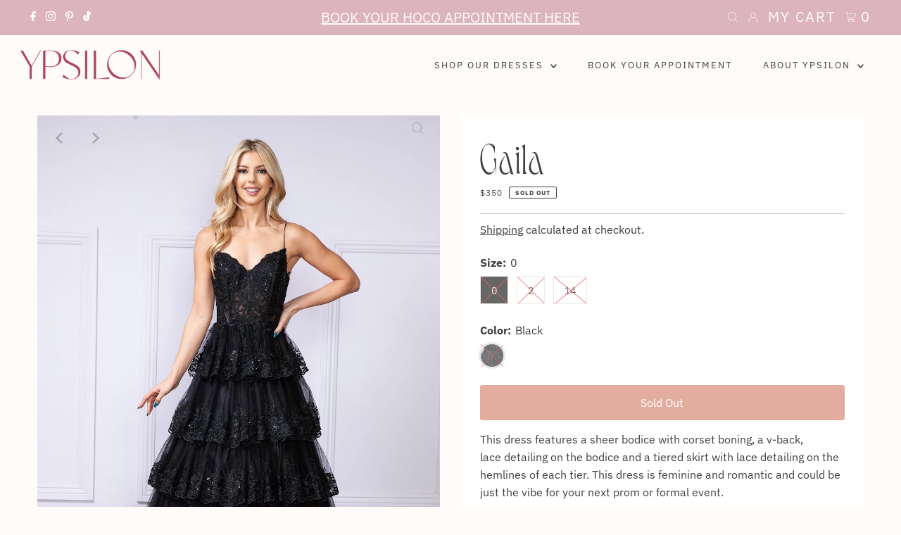

--- FILE ---
content_type: text/html; charset=utf-8
request_url: https://www.ypsilondresses.com/products/gaila
body_size: 38957
content:
<!-- Global site tag (gtag.js) - Google Analytics -->
<script async src="https://www.googletagmanager.com/gtag/js?id=UA-220112535-1"></script>
<script>
  window.dataLayer = window.dataLayer || [];
  function gtag(){dataLayer.push(arguments);}
  gtag('js', new Date());

  gtag('config', 'UA-220112535-1');
</script>

<!DOCTYPE html>
<html lang="en" class="no-js" lang="en">
<head>
  

 

   
  
  <meta charset="utf-8" />
  <meta name="viewport" content="width=device-width,initial-scale=1">

  <!-- Establish early connection to external domains -->
  <link rel="preconnect" href="https://cdn.shopify.com" crossorigin>
  <link rel="preconnect" href="https://fonts.shopify.com" crossorigin>
  <link rel="preconnect" href="https://monorail-edge.shopifysvc.com">
  <link rel="preconnect" href="//ajax.googleapis.com" crossorigin /><!-- Preload onDomain stylesheets and script libraries -->
  <link rel="preload" href="//www.ypsilondresses.com/cdn/shop/t/19/assets/stylesheet.css?v=55126702179720697621644557454" as="style">
  <link rel="preload" as="font" href="//www.ypsilondresses.com/cdn/fonts/ibm_plex_sans/ibmplexsans_n4.4633946c9236bd5cc5d0394ad07b807eb7ca1b32.woff2" type="font/woff2" crossorigin>
  <link rel="preload" as="font" href="//www.ypsilondresses.com/cdn/fonts/ibm_plex_sans/ibmplexsans_n4.4633946c9236bd5cc5d0394ad07b807eb7ca1b32.woff2" type="font/woff2" crossorigin>
  <link rel="preload" as="font" href="//www.ypsilondresses.com/cdn/fonts/ibm_plex_sans/ibmplexsans_n5.6497f269fa9f40d64eb5c477de16730202ec9095.woff2" type="font/woff2" crossorigin>
  <link rel="preload" href="//www.ypsilondresses.com/cdn/shop/t/19/assets/eventemitter3.min.js?v=27939738353326123541636132352" as="script">
  <link rel="preload" href="//www.ypsilondresses.com/cdn/shop/t/19/assets/theme.js?v=73472779183409586401636132351" as="script">

  <link rel="shortcut icon" href="//www.ypsilondresses.com/cdn/shop/files/favicon-27_32x32.jpg?v=1637479674" type="image/png" />
  <link rel="canonical" href="https://www.ypsilondresses.com/products/gaila" />

  <title>Gaila &ndash; Ypsilon Dresses</title>
  <meta name="description" content="This dress features a sheer bodice with corset boning, a v-back, lace detailing on the bodice and a tiered skirt with lace detailing on the hemlines of each tier. This dress is feminine and romantic and could be just the vibe for your next prom or formal event.  PY 9402" />

  
 <script type="application/ld+json">
   {
     "@context": "https://schema.org",
     "@type": "Product",
     "id": "gaila",
     "url": "//products/gaila",
     "image": "//www.ypsilondresses.com/cdn/shop/files/9402_6_1024x.jpg?v=1706663384",
     "name": "Gaila",
     "brand": "PY",
     "description": "This dress features a sheer bodice with corset boning, a v-back, lace detailing on the bodice and a tiered skirt with lace detailing on the hemlines of each tier. This dress is feminine and romantic and could be just the vibe for your next prom or formal event. 
PY 9402","sku": "46577567564009","offers": {
       "@type": "Offer",
       "price": "350",
       "priceCurrency": "USD",
       "availability": "http://schema.org/InStock",
       "priceValidUntil": "2030-01-01",
       "url": "/products/gaila"
     }}
 </script>


  

<meta property="og:type" content="product">
<meta property="og:title" content="Gaila">
<meta property="og:url" content="https://www.ypsilondresses.com/products/gaila">
<meta property="og:description" content="This dress features a sheer bodice with corset boning, a v-back, lace detailing on the bodice and a tiered skirt with lace detailing on the hemlines of each tier. This dress is feminine and romantic and could be just the vibe for your next prom or formal event. 
PY 9402">

<meta property="og:image" content="http://www.ypsilondresses.com/cdn/shop/files/9402_6_grande.jpg?v=1706663384">
<meta property="og:image:secure_url" content="https://www.ypsilondresses.com/cdn/shop/files/9402_6_grande.jpg?v=1706663384">

<meta property="og:image" content="http://www.ypsilondresses.com/cdn/shop/files/9402_12_grande.jpg?v=1706663383">
<meta property="og:image:secure_url" content="https://www.ypsilondresses.com/cdn/shop/files/9402_12_grande.jpg?v=1706663383">

<meta property="og:image" content="http://www.ypsilondresses.com/cdn/shop/files/9402LAVENDER_1_grande.jpg?v=1706663385">
<meta property="og:image:secure_url" content="https://www.ypsilondresses.com/cdn/shop/files/9402LAVENDER_1_grande.jpg?v=1706663385">

<meta property="og:price:amount" content="350">
<meta property="og:price:currency" content="USD">

<meta property="og:site_name" content="Ypsilon Dresses">



<meta name="twitter:card" content="summary">


<meta name="twitter:site" content="@">


<meta name="twitter:title" content="Gaila">
<meta name="twitter:description" content="This dress features a sheer bodice with corset boning, a v-back, lace detailing on the bodice and a tiered skirt with lace detailing on the hemlines of each tier. This dress is feminine and romantic a">
<meta name="twitter:image" content="https://www.ypsilondresses.com/cdn/shop/files/9402_6_large.jpg?v=1706663384">
<meta name="twitter:image:width" content="480">
<meta name="twitter:image:height" content="480">


  <style data-shopify>
:root {
    --main-family: "IBM Plex Sans";
    --main-weight: 400;
    --main-style: normal;
    --main-spacing: 0em;
    --nav-family: "IBM Plex Sans";
    --nav-weight: 400;
    --nav-style: normal;
    --nav-spacing: 0.050em;
    --heading-family: "IBM Plex Sans";
    --heading-weight: 500;
    --heading-style: normal;
    --heading-spacing: 0.050em;
    --font-size: 16px;
    --nav-size: 13px;
    --h1-size: 32px;
    --h2-size: 25px;
    --h3-size: 19px;
    --header-wrapper-background: #fffbf8;
    --background: #fffbf8;
    --logo-color: #404040;
    --header: #dcb4bf;
    --hello-color: #fffbf8;
    --header-icons: #ffffff;
    --header-icons-hover: #ffffff;
    --mobile-header-icons: #dcb4bf;
    --text-color: #404040;
    --link-color: #000000;
    --sale-color: #b5435c;
    --dotted-color: #cccccc;
    --button-color: #dcb4bf;
    --button-hover: #eab5a7;
    --button-text: #ffffff;
    --secondary-button-color: #dcb4bf;
    --secondary-button-hover: #eab5a7;
    --secondary-button-text: #ffffff;
    --direction-color: #a4a4a4;
    --direction-background: rgba(0,0,0,0);
    --direction-hover: rgba(0,0,0,0);
    --footer-background: #dcb4bf;
    --footer-text: #fffaf4;
    --footer-icons-color: #ffffff;
    --footer-input: #fdf6ee;
    --footer-input-text: #404040;
    --footer-button: #dcb4bf;
    --footer-button-text: #fdf6ee;
    --nav-color: #404040;
    --nav-hover-color: rgba(0,0,0,0);
    --nav-background-color: #fffbf8;
    --nav-hover-link-color: #d19e6f;
    --nav-border-color: rgba(0,0,0,0);
    --dropdown-background-color: #fffbf8;
    --dropdown-link-color: #404040;
    --dropdown-link-hover-color: #fffbf8;
    --dropdown-min-width: 220px;
    --free-shipping-bg: #fffaf4;
    --free-shipping-text: #b5435c;
    --error-color: #dcb4bf;
    --error-color-light: #ffffff;
    --swatch-height: 40px;
    --swatch-width: 44px;
    --tool-tip-width: -20;
    --icon-border-color: #ffffff;
    --select-arrow-bg: url(//www.ypsilondresses.com/cdn/shop/t/19/assets/select-arrow.png?v=112595941721225094991636132353);
    --keyboard-focus-color: #f3f3f3;
    --keyboard-focus-border-style: dotted;
    --keyboard-focus-border-weight: 1;
    --price-unit-price: #d9d9d9;
    --color-filter-size: 20px;
    --color-body-text: var(--text-color);
    --color-body: var(--background);
    --color-bg: var(--background);
    --section-margins: 40px;

    --star-active: rgb(64, 64, 64);
    --star-inactive: rgb(255, 255, 255);

    
      --button-corners: 3px;
    

  }
  @media (max-width: 740px) {
    :root {
      --font-size: calc(16px - (16px * 0.15));
      --nav-size: calc(13px - (13px * 0.15));
      --h1-size: calc(32px - (32px * 0.15));
      --h2-size: calc(25px - (25px * 0.15));
      --h3-size: calc(19px - (19px * 0.15));
      --collection-item-image-height: 220px;
    }
  }
  @media screen and (min-width: 741px) and (max-width: 1220px) {
    :root {
        --collection-item-image-height: 320px;
    }
  }
  @media screen and (min-width: 1221px) {
    :root {
        --collection-item-image-height: 450px;
    }
  }
</style>


  <link rel="stylesheet" href="//www.ypsilondresses.com/cdn/shop/t/19/assets/stylesheet.css?v=55126702179720697621644557454" type="text/css">

  <style>
  @font-face {
  font-family: "IBM Plex Sans";
  font-weight: 400;
  font-style: normal;
  font-display: swap;
  src: url("//www.ypsilondresses.com/cdn/fonts/ibm_plex_sans/ibmplexsans_n4.4633946c9236bd5cc5d0394ad07b807eb7ca1b32.woff2") format("woff2"),
       url("//www.ypsilondresses.com/cdn/fonts/ibm_plex_sans/ibmplexsans_n4.6c6923eb6151e62a09e8a1ff83eaa1ce2a563a30.woff") format("woff");
}

  @font-face {
  font-family: "IBM Plex Sans";
  font-weight: 400;
  font-style: normal;
  font-display: swap;
  src: url("//www.ypsilondresses.com/cdn/fonts/ibm_plex_sans/ibmplexsans_n4.4633946c9236bd5cc5d0394ad07b807eb7ca1b32.woff2") format("woff2"),
       url("//www.ypsilondresses.com/cdn/fonts/ibm_plex_sans/ibmplexsans_n4.6c6923eb6151e62a09e8a1ff83eaa1ce2a563a30.woff") format("woff");
}

  @font-face {
  font-family: "IBM Plex Sans";
  font-weight: 500;
  font-style: normal;
  font-display: swap;
  src: url("//www.ypsilondresses.com/cdn/fonts/ibm_plex_sans/ibmplexsans_n5.6497f269fa9f40d64eb5c477de16730202ec9095.woff2") format("woff2"),
       url("//www.ypsilondresses.com/cdn/fonts/ibm_plex_sans/ibmplexsans_n5.8b52b8ee6c3aeb856b77a4e7ea96e43c3953f23e.woff") format("woff");
}

  @font-face {
  font-family: "IBM Plex Sans";
  font-weight: 700;
  font-style: normal;
  font-display: swap;
  src: url("//www.ypsilondresses.com/cdn/fonts/ibm_plex_sans/ibmplexsans_n7.a8d2465074d254d8c167d5599b02fc2f97912fc9.woff2") format("woff2"),
       url("//www.ypsilondresses.com/cdn/fonts/ibm_plex_sans/ibmplexsans_n7.75e7a78a86c7afd1eb5becd99b7802136f0ed528.woff") format("woff");
}

  @font-face {
  font-family: "IBM Plex Sans";
  font-weight: 400;
  font-style: italic;
  font-display: swap;
  src: url("//www.ypsilondresses.com/cdn/fonts/ibm_plex_sans/ibmplexsans_i4.ef77720fc4c9ae616083d1ac737f976e4c15f75b.woff2") format("woff2"),
       url("//www.ypsilondresses.com/cdn/fonts/ibm_plex_sans/ibmplexsans_i4.76cc8914ac99481bd93e34f8998da7b57a578a71.woff") format("woff");
}

  @font-face {
  font-family: "IBM Plex Sans";
  font-weight: 700;
  font-style: italic;
  font-display: swap;
  src: url("//www.ypsilondresses.com/cdn/fonts/ibm_plex_sans/ibmplexsans_i7.25100a51254494cece6de9741984bfb7fb22bafb.woff2") format("woff2"),
       url("//www.ypsilondresses.com/cdn/fonts/ibm_plex_sans/ibmplexsans_i7.7da61352825d18bb0287d7bc79067d47efc4fdda.woff") format("woff");
}

    
  </style>

 <script>window.performance && window.performance.mark && window.performance.mark('shopify.content_for_header.start');</script><meta name="facebook-domain-verification" content="h5lcf3bx8ji2c5pcuiiq6zkwhpn15b">
<meta id="shopify-digital-wallet" name="shopify-digital-wallet" content="/5626626093/digital_wallets/dialog">
<meta name="shopify-checkout-api-token" content="8e7b51db2e4871cb67e2c4116090e71c">
<link rel="alternate" type="application/json+oembed" href="https://www.ypsilondresses.com/products/gaila.oembed">
<script async="async" src="/checkouts/internal/preloads.js?locale=en-US"></script>
<link rel="preconnect" href="https://shop.app" crossorigin="anonymous">
<script async="async" src="https://shop.app/checkouts/internal/preloads.js?locale=en-US&shop_id=5626626093" crossorigin="anonymous"></script>
<script id="apple-pay-shop-capabilities" type="application/json">{"shopId":5626626093,"countryCode":"US","currencyCode":"USD","merchantCapabilities":["supports3DS"],"merchantId":"gid:\/\/shopify\/Shop\/5626626093","merchantName":"Ypsilon Dresses","requiredBillingContactFields":["postalAddress","email","phone"],"requiredShippingContactFields":["postalAddress","email","phone"],"shippingType":"shipping","supportedNetworks":["visa","masterCard","amex","discover","elo","jcb"],"total":{"type":"pending","label":"Ypsilon Dresses","amount":"1.00"},"shopifyPaymentsEnabled":true,"supportsSubscriptions":true}</script>
<script id="shopify-features" type="application/json">{"accessToken":"8e7b51db2e4871cb67e2c4116090e71c","betas":["rich-media-storefront-analytics"],"domain":"www.ypsilondresses.com","predictiveSearch":true,"shopId":5626626093,"locale":"en"}</script>
<script>var Shopify = Shopify || {};
Shopify.shop = "ypsilon-dresses.myshopify.com";
Shopify.locale = "en";
Shopify.currency = {"active":"USD","rate":"1.0"};
Shopify.country = "US";
Shopify.theme = {"name":"Ypsilon by MARA","id":127655051450,"schema_name":"Testament","schema_version":"8.6","theme_store_id":623,"role":"main"};
Shopify.theme.handle = "null";
Shopify.theme.style = {"id":null,"handle":null};
Shopify.cdnHost = "www.ypsilondresses.com/cdn";
Shopify.routes = Shopify.routes || {};
Shopify.routes.root = "/";</script>
<script type="module">!function(o){(o.Shopify=o.Shopify||{}).modules=!0}(window);</script>
<script>!function(o){function n(){var o=[];function n(){o.push(Array.prototype.slice.apply(arguments))}return n.q=o,n}var t=o.Shopify=o.Shopify||{};t.loadFeatures=n(),t.autoloadFeatures=n()}(window);</script>
<script>
  window.ShopifyPay = window.ShopifyPay || {};
  window.ShopifyPay.apiHost = "shop.app\/pay";
  window.ShopifyPay.redirectState = null;
</script>
<script id="shop-js-analytics" type="application/json">{"pageType":"product"}</script>
<script defer="defer" async type="module" src="//www.ypsilondresses.com/cdn/shopifycloud/shop-js/modules/v2/client.init-shop-cart-sync_CGREiBkR.en.esm.js"></script>
<script defer="defer" async type="module" src="//www.ypsilondresses.com/cdn/shopifycloud/shop-js/modules/v2/chunk.common_Bt2Up4BP.esm.js"></script>
<script type="module">
  await import("//www.ypsilondresses.com/cdn/shopifycloud/shop-js/modules/v2/client.init-shop-cart-sync_CGREiBkR.en.esm.js");
await import("//www.ypsilondresses.com/cdn/shopifycloud/shop-js/modules/v2/chunk.common_Bt2Up4BP.esm.js");

  window.Shopify.SignInWithShop?.initShopCartSync?.({"fedCMEnabled":true,"windoidEnabled":true});

</script>
<script>
  window.Shopify = window.Shopify || {};
  if (!window.Shopify.featureAssets) window.Shopify.featureAssets = {};
  window.Shopify.featureAssets['shop-js'] = {"shop-cart-sync":["modules/v2/client.shop-cart-sync_CQNAmp__.en.esm.js","modules/v2/chunk.common_Bt2Up4BP.esm.js"],"init-windoid":["modules/v2/client.init-windoid_BMafEeJe.en.esm.js","modules/v2/chunk.common_Bt2Up4BP.esm.js"],"shop-cash-offers":["modules/v2/client.shop-cash-offers_3d66YIS3.en.esm.js","modules/v2/chunk.common_Bt2Up4BP.esm.js","modules/v2/chunk.modal_Dk0o9ppo.esm.js"],"init-fed-cm":["modules/v2/client.init-fed-cm_B-WG4sqw.en.esm.js","modules/v2/chunk.common_Bt2Up4BP.esm.js"],"shop-toast-manager":["modules/v2/client.shop-toast-manager_DhuhblEJ.en.esm.js","modules/v2/chunk.common_Bt2Up4BP.esm.js"],"shop-button":["modules/v2/client.shop-button_B5xLHL5j.en.esm.js","modules/v2/chunk.common_Bt2Up4BP.esm.js"],"avatar":["modules/v2/client.avatar_BTnouDA3.en.esm.js"],"init-shop-email-lookup-coordinator":["modules/v2/client.init-shop-email-lookup-coordinator_hqFayTDE.en.esm.js","modules/v2/chunk.common_Bt2Up4BP.esm.js"],"init-shop-cart-sync":["modules/v2/client.init-shop-cart-sync_CGREiBkR.en.esm.js","modules/v2/chunk.common_Bt2Up4BP.esm.js"],"shop-login-button":["modules/v2/client.shop-login-button_g5QkWrqe.en.esm.js","modules/v2/chunk.common_Bt2Up4BP.esm.js","modules/v2/chunk.modal_Dk0o9ppo.esm.js"],"pay-button":["modules/v2/client.pay-button_Cuf0bNvL.en.esm.js","modules/v2/chunk.common_Bt2Up4BP.esm.js"],"init-shop-for-new-customer-accounts":["modules/v2/client.init-shop-for-new-customer-accounts_Bxwhl6__.en.esm.js","modules/v2/client.shop-login-button_g5QkWrqe.en.esm.js","modules/v2/chunk.common_Bt2Up4BP.esm.js","modules/v2/chunk.modal_Dk0o9ppo.esm.js"],"init-customer-accounts-sign-up":["modules/v2/client.init-customer-accounts-sign-up_al3d1WE3.en.esm.js","modules/v2/client.shop-login-button_g5QkWrqe.en.esm.js","modules/v2/chunk.common_Bt2Up4BP.esm.js","modules/v2/chunk.modal_Dk0o9ppo.esm.js"],"shop-follow-button":["modules/v2/client.shop-follow-button_B9MutJJO.en.esm.js","modules/v2/chunk.common_Bt2Up4BP.esm.js","modules/v2/chunk.modal_Dk0o9ppo.esm.js"],"checkout-modal":["modules/v2/client.checkout-modal_OBPaeP-J.en.esm.js","modules/v2/chunk.common_Bt2Up4BP.esm.js","modules/v2/chunk.modal_Dk0o9ppo.esm.js"],"init-customer-accounts":["modules/v2/client.init-customer-accounts_Brxa5h1K.en.esm.js","modules/v2/client.shop-login-button_g5QkWrqe.en.esm.js","modules/v2/chunk.common_Bt2Up4BP.esm.js","modules/v2/chunk.modal_Dk0o9ppo.esm.js"],"lead-capture":["modules/v2/client.lead-capture_BBBv1Qpe.en.esm.js","modules/v2/chunk.common_Bt2Up4BP.esm.js","modules/v2/chunk.modal_Dk0o9ppo.esm.js"],"shop-login":["modules/v2/client.shop-login_DoNRI_y4.en.esm.js","modules/v2/chunk.common_Bt2Up4BP.esm.js","modules/v2/chunk.modal_Dk0o9ppo.esm.js"],"payment-terms":["modules/v2/client.payment-terms_BlOJedZ2.en.esm.js","modules/v2/chunk.common_Bt2Up4BP.esm.js","modules/v2/chunk.modal_Dk0o9ppo.esm.js"]};
</script>
<script>(function() {
  var isLoaded = false;
  function asyncLoad() {
    if (isLoaded) return;
    isLoaded = true;
    var urls = ["https:\/\/cdn.shopify.com\/s\/files\/1\/0056\/2662\/6093\/t\/19\/assets\/globo.filter.init.js?shop=ypsilon-dresses.myshopify.com","https:\/\/chimpstatic.com\/mcjs-connected\/js\/users\/2142b831905014e19cfe60954\/67e16a46072a8252d33b589b8.js?shop=ypsilon-dresses.myshopify.com","\/\/cdn.shopify.com\/proxy\/296fa2f1be021d0259fc1d039b8a2ba161da412f548eadffad5e89362f1c8f81\/ypsilon-dresses.bookthatapp.com\/javascripts\/bta-installed.js?shop=ypsilon-dresses.myshopify.com\u0026sp-cache-control=cHVibGljLCBtYXgtYWdlPTkwMA","https:\/\/swymv3free-01.azureedge.net\/code\/swym-shopify.js?shop=ypsilon-dresses.myshopify.com","https:\/\/tnc-app.herokuapp.com\/get_script\/9b09a5b0f0df11ecafb056375c79fce4.js?v=492629\u0026shop=ypsilon-dresses.myshopify.com","https:\/\/cdn.nfcube.com\/instafeed-bb639c6e45866671edeb809f6f6776c9.js?shop=ypsilon-dresses.myshopify.com","https:\/\/cdn.hextom.com\/js\/quickannouncementbar.js?shop=ypsilon-dresses.myshopify.com"];
    for (var i = 0; i < urls.length; i++) {
      var s = document.createElement('script');
      s.type = 'text/javascript';
      s.async = true;
      s.src = urls[i];
      var x = document.getElementsByTagName('script')[0];
      x.parentNode.insertBefore(s, x);
    }
  };
  if(window.attachEvent) {
    window.attachEvent('onload', asyncLoad);
  } else {
    window.addEventListener('load', asyncLoad, false);
  }
})();</script>
<script id="__st">var __st={"a":5626626093,"offset":-25200,"reqid":"92c41d01-c34b-4536-986c-14612fe8b822-1762704996","pageurl":"www.ypsilondresses.com\/products\/gaila","u":"19b3718fe408","p":"product","rtyp":"product","rid":8337799839977};</script>
<script>window.ShopifyPaypalV4VisibilityTracking = true;</script>
<script id="captcha-bootstrap">!function(){'use strict';const t='contact',e='account',n='new_comment',o=[[t,t],['blogs',n],['comments',n],[t,'customer']],c=[[e,'customer_login'],[e,'guest_login'],[e,'recover_customer_password'],[e,'create_customer']],r=t=>t.map((([t,e])=>`form[action*='/${t}']:not([data-nocaptcha='true']) input[name='form_type'][value='${e}']`)).join(','),a=t=>()=>t?[...document.querySelectorAll(t)].map((t=>t.form)):[];function s(){const t=[...o],e=r(t);return a(e)}const i='password',u='form_key',d=['recaptcha-v3-token','g-recaptcha-response','h-captcha-response',i],f=()=>{try{return window.sessionStorage}catch{return}},m='__shopify_v',_=t=>t.elements[u];function p(t,e,n=!1){try{const o=window.sessionStorage,c=JSON.parse(o.getItem(e)),{data:r}=function(t){const{data:e,action:n}=t;return t[m]||n?{data:e,action:n}:{data:t,action:n}}(c);for(const[e,n]of Object.entries(r))t.elements[e]&&(t.elements[e].value=n);n&&o.removeItem(e)}catch(o){console.error('form repopulation failed',{error:o})}}const l='form_type',E='cptcha';function T(t){t.dataset[E]=!0}const w=window,h=w.document,L='Shopify',v='ce_forms',y='captcha';let A=!1;((t,e)=>{const n=(g='f06e6c50-85a8-45c8-87d0-21a2b65856fe',I='https://cdn.shopify.com/shopifycloud/storefront-forms-hcaptcha/ce_storefront_forms_captcha_hcaptcha.v1.5.2.iife.js',D={infoText:'Protected by hCaptcha',privacyText:'Privacy',termsText:'Terms'},(t,e,n)=>{const o=w[L][v],c=o.bindForm;if(c)return c(t,g,e,D).then(n);var r;o.q.push([[t,g,e,D],n]),r=I,A||(h.body.append(Object.assign(h.createElement('script'),{id:'captcha-provider',async:!0,src:r})),A=!0)});var g,I,D;w[L]=w[L]||{},w[L][v]=w[L][v]||{},w[L][v].q=[],w[L][y]=w[L][y]||{},w[L][y].protect=function(t,e){n(t,void 0,e),T(t)},Object.freeze(w[L][y]),function(t,e,n,w,h,L){const[v,y,A,g]=function(t,e,n){const i=e?o:[],u=t?c:[],d=[...i,...u],f=r(d),m=r(i),_=r(d.filter((([t,e])=>n.includes(e))));return[a(f),a(m),a(_),s()]}(w,h,L),I=t=>{const e=t.target;return e instanceof HTMLFormElement?e:e&&e.form},D=t=>v().includes(t);t.addEventListener('submit',(t=>{const e=I(t);if(!e)return;const n=D(e)&&!e.dataset.hcaptchaBound&&!e.dataset.recaptchaBound,o=_(e),c=g().includes(e)&&(!o||!o.value);(n||c)&&t.preventDefault(),c&&!n&&(function(t){try{if(!f())return;!function(t){const e=f();if(!e)return;const n=_(t);if(!n)return;const o=n.value;o&&e.removeItem(o)}(t);const e=Array.from(Array(32),(()=>Math.random().toString(36)[2])).join('');!function(t,e){_(t)||t.append(Object.assign(document.createElement('input'),{type:'hidden',name:u})),t.elements[u].value=e}(t,e),function(t,e){const n=f();if(!n)return;const o=[...t.querySelectorAll(`input[type='${i}']`)].map((({name:t})=>t)),c=[...d,...o],r={};for(const[a,s]of new FormData(t).entries())c.includes(a)||(r[a]=s);n.setItem(e,JSON.stringify({[m]:1,action:t.action,data:r}))}(t,e)}catch(e){console.error('failed to persist form',e)}}(e),e.submit())}));const S=(t,e)=>{t&&!t.dataset[E]&&(n(t,e.some((e=>e===t))),T(t))};for(const o of['focusin','change'])t.addEventListener(o,(t=>{const e=I(t);D(e)&&S(e,y())}));const B=e.get('form_key'),M=e.get(l),P=B&&M;t.addEventListener('DOMContentLoaded',(()=>{const t=y();if(P)for(const e of t)e.elements[l].value===M&&p(e,B);[...new Set([...A(),...v().filter((t=>'true'===t.dataset.shopifyCaptcha))])].forEach((e=>S(e,t)))}))}(h,new URLSearchParams(w.location.search),n,t,e,['guest_login'])})(!0,!0)}();</script>
<script integrity="sha256-52AcMU7V7pcBOXWImdc/TAGTFKeNjmkeM1Pvks/DTgc=" data-source-attribution="shopify.loadfeatures" defer="defer" src="//www.ypsilondresses.com/cdn/shopifycloud/storefront/assets/storefront/load_feature-81c60534.js" crossorigin="anonymous"></script>
<script crossorigin="anonymous" defer="defer" src="//www.ypsilondresses.com/cdn/shopifycloud/storefront/assets/shopify_pay/storefront-65b4c6d7.js?v=20250812"></script>
<script data-source-attribution="shopify.dynamic_checkout.dynamic.init">var Shopify=Shopify||{};Shopify.PaymentButton=Shopify.PaymentButton||{isStorefrontPortableWallets:!0,init:function(){window.Shopify.PaymentButton.init=function(){};var t=document.createElement("script");t.src="https://www.ypsilondresses.com/cdn/shopifycloud/portable-wallets/latest/portable-wallets.en.js",t.type="module",document.head.appendChild(t)}};
</script>
<script data-source-attribution="shopify.dynamic_checkout.buyer_consent">
  function portableWalletsHideBuyerConsent(e){var t=document.getElementById("shopify-buyer-consent"),n=document.getElementById("shopify-subscription-policy-button");t&&n&&(t.classList.add("hidden"),t.setAttribute("aria-hidden","true"),n.removeEventListener("click",e))}function portableWalletsShowBuyerConsent(e){var t=document.getElementById("shopify-buyer-consent"),n=document.getElementById("shopify-subscription-policy-button");t&&n&&(t.classList.remove("hidden"),t.removeAttribute("aria-hidden"),n.addEventListener("click",e))}window.Shopify?.PaymentButton&&(window.Shopify.PaymentButton.hideBuyerConsent=portableWalletsHideBuyerConsent,window.Shopify.PaymentButton.showBuyerConsent=portableWalletsShowBuyerConsent);
</script>
<script data-source-attribution="shopify.dynamic_checkout.cart.bootstrap">document.addEventListener("DOMContentLoaded",(function(){function t(){return document.querySelector("shopify-accelerated-checkout-cart, shopify-accelerated-checkout")}if(t())Shopify.PaymentButton.init();else{new MutationObserver((function(e,n){t()&&(Shopify.PaymentButton.init(),n.disconnect())})).observe(document.body,{childList:!0,subtree:!0})}}));
</script>
<link id="shopify-accelerated-checkout-styles" rel="stylesheet" media="screen" href="https://www.ypsilondresses.com/cdn/shopifycloud/portable-wallets/latest/accelerated-checkout-backwards-compat.css" crossorigin="anonymous">
<style id="shopify-accelerated-checkout-cart">
        #shopify-buyer-consent {
  margin-top: 1em;
  display: inline-block;
  width: 100%;
}

#shopify-buyer-consent.hidden {
  display: none;
}

#shopify-subscription-policy-button {
  background: none;
  border: none;
  padding: 0;
  text-decoration: underline;
  font-size: inherit;
  cursor: pointer;
}

#shopify-subscription-policy-button::before {
  box-shadow: none;
}

      </style>

<script>window.performance && window.performance.mark && window.performance.mark('shopify.content_for_header.end');</script>


  
  


<!-- BEGIN app block: shopify://apps/bta-appointment-booking-app/blocks/widgets/447b4be3-b8e8-4347-959f-d9a05d4b2d5d -->
<script>var bondVariantIds = [], productConfig = {}, productMetafields;productMetafields = '';

        if (productMetafields !== '') {
            productConfig = JSON.parse('{"' +
                decodeURI(productMetafields).replace(/"/g, '\\"').replace(/&/g, '","').replace(/=/g, '":"')
                + '"}');
        }

    const parsedSettings = JSON.parse('{"dateFormat":"MM/DD/YYYY","domain":"www.ypsilondresses.com","env":"production","path_prefix":"/apps/bookthatapp","should_load":true,"widget_enabled_list":["appt"],"widget_on_every_page":true,"widgets_mode":{"appointment":["button"]}}' || '{}')

    window.BtaConfig = {
        account: 'ypsilon-dresses',
        bondVariantIds: bondVariantIds,
        cart: `{"note":null,"attributes":{},"original_total_price":0,"total_price":0,"total_discount":0,"total_weight":0.0,"item_count":0,"items":[],"requires_shipping":false,"currency":"USD","items_subtotal_price":0,"cart_level_discount_applications":[],"checkout_charge_amount":0}`,
        customer: '',product: productConfig,settings: parsedSettings,
        version: '1.6'
    }

    const pathPrefix = parsedSettings.path_prefix || '/apps/bookthatapp';
    const widgetScriptUrl = `//www.ypsilondresses.com${pathPrefix}/sdk/v1/js/bta-widgets-bootstrap.min.js`;

    const widgetScript = document.createElement('script');

    widgetScript.src = widgetScriptUrl;
    widgetScript.defer = true;
    // render the script tag in the head
    document.head.appendChild(widgetScript);
</script>


<!-- END app block --><!-- BEGIN app block: shopify://apps/smart-product-filter-search/blocks/app-embed/5cc1944c-3014-4a2a-af40-7d65abc0ef73 --><link rel="preconnect" href="https://filter-x1.globo.io" crossorigin />
<link href="https://cdn.shopify.com/extensions/019a5d49-90d9-7d3d-9415-66dfbc2e114c/frontend-467/assets/globo.filter.js" as="script" rel="preload">
<link rel="stylesheet" href="https://cdn.shopify.com/extensions/019a5d49-90d9-7d3d-9415-66dfbc2e114c/frontend-467/assets/globo.search.css" media="print" onload="this.media='all'">

<meta id="search_terms_value" content="" />
<!-- BEGIN app snippet: global.variables --><script>
  window.shopCurrency = "USD";
  window.currentCurrency = "USD";
  window.GloboFilterRequestOrigin = "https://www.ypsilondresses.com";
  window.GloboFilterShopifyDomain = "ypsilon-dresses.myshopify.com";
  window.GloboFilterSFAT = "";
  window.GloboFilterSFApiVersion = "2025-04";
  window.GloboFilterProxyPath = "/apps/globofilters";
  window.GloboFilterRootUrl = "";
  window.GloboFilterTranslation = {"search":{"suggestions":"Suggestions","collections":"Collections","pages":"Pages","products":"Products","view_all":"Search for","not_found":"Sorry, nothing found for"},"filter":{"filter_by":"Filter By","clear_all":"Clear All","clear":"Clear","in_stock":"In Stock","out_of_stock":"Out of Stock","ready_to_ship":"Ready to ship"},"sort":{"sort_by":"Sort By","manually":"Featured","availability_in_stock_first":"Availability","best_selling":"Best Selling","alphabetically_a_z":"Alphabetically, A-Z","alphabetically_z_a":"Alphabetically, Z-A","price_low_to_high":"Price, low to high","price_high_to_low":"Price, high to low","date_new_to_old":"Date, new to old","date_old_to_new":"Date, old to new","sale_off":"% Sale off"},"product":{"add_to_cart":"Add to cart","unavailable":"Unavailable","sold_out":"Sold out","sale":"Sale","load_more":"Load more","limit":"Show"},"labels":{"collections":"Collections","brand":"Brand","length":"Length","price":"Price","percent-sale":"Percent Sale","in-stock-now":"In stock Now","styles":"Styles","color":"Color","size":"Size","title":"Title"}};
  window.isMultiCurrency =false;
  window.globoEmbedFilterAssetsUrl = 'https://cdn.shopify.com/extensions/019a5d49-90d9-7d3d-9415-66dfbc2e114c/frontend-467/assets/';
  window.assetsUrl = window.globoEmbedFilterAssetsUrl;
  window.GloboMoneyFormat = "${{amount_no_decimals}}";
</script><!-- END app snippet -->
<script type="text/javascript" hs-ignore data-ccm-injected>
document.getElementsByTagName('html')[0].classList.add('spf-filter-loading', 'spf-has-filter');
window.enabledEmbedFilter = true;
window.sortByRelevance = false;
window.moneyFormat = "${{amount_no_decimals}}";
window.GloboMoneyWithCurrencyFormat = "${{amount_no_decimals}} USD";
window.filterPriceRate = 1;
window.filterPriceAdjustment = 1;
window.filesUrl = '//www.ypsilondresses.com/cdn/shop/files/';
window.GloboThemesInfo ={"73166782509":{"id":73166782509,"name":"Debut","theme_store_id":796,"theme_name":"Debut"},"74681614381":{"id":74681614381,"name":"Boundless","theme_store_id":766,"theme_name":"Boundless"},"74745282605":{"id":74745282605,"name":"Context","theme_store_id":870,"theme_name":"Context"},"74747871277":{"id":74747871277,"name":"Testament","theme_store_id":623,"theme_name":"Testament"},"74748002349":{"id":74748002349,"name":"Atlantic","theme_store_id":566,"theme_name":"Atlantic"},"74801348653":{"id":74801348653,"name":"Retina","theme_store_id":601,"theme_name":"Retina"},"78546993197":{"id":78546993197,"name":"Mobilia","theme_store_id":464,"theme_name":"Mobilia"},"78547288109":{"id":78547288109,"name":"Prestige","theme_store_id":855,"theme_name":"Prestige"},"79084847149":{"id":79084847149,"name":"Copy of Testament","theme_store_id":623,"theme_name":"Testament"},"103807189158":{"id":103807189158,"name":"Testament - UG Edits #4100","theme_store_id":623,"theme_name":"Testament"},"127655051450":{"id":127655051450,"name":"Ypsilon by MARA","theme_store_id":623,"theme_name":"Testament"},"73166848045":{"id":73166848045,"name":"Minimal","theme_store_id":380,"theme_name":"Minimal"},"136369406185":{"id":136369406185,"name":"Test Ypsilon Website for Design Tweaks","theme_store_id":623,"theme_name":"Testament"},"73166913581":{"id":73166913581,"name":"Narrative","theme_store_id":829,"theme_name":"Narrative"},"73166979117":{"id":73166979117,"name":"Debut","theme_store_id":796,"theme_name":"Debut"},"73302179885":{"id":73302179885,"name":"Impulse","theme_store_id":857,"theme_name":"Impulse"},"73402482733":{"id":73402482733,"name":"PageFly Assets - DO NOT DELETE","theme_store_id":null},"74188980269":{"id":74188980269,"name":"Copy of Narrative","theme_store_id":829,"theme_name":"Narrative"},"74681450541":{"id":74681450541,"name":"Supply","theme_store_id":679,"theme_name":"Supply"},"74681548845":{"id":74681548845,"name":"Brooklyn","theme_store_id":730,"theme_name":"Brooklyn"}};



var GloboEmbedFilterConfig = {
api: {filterUrl: "https://filter-x1.globo.io/filter",searchUrl: "https://filter-x1.globo.io/search", url: "https://filter-x1.globo.io"},
shop: {
name: "Ypsilon Dresses",
url: "https://www.ypsilondresses.com",
domain: "ypsilon-dresses.myshopify.com",
currency: "USD",
cur_currency: "USD",
locale: "en",
cur_locale: "en",
predictive_search_url: "/search/suggest",
country_code: "US",
cur_country: "US",
root_url: "",
cart_url: "/cart",
product_image: {width: 230, height: 350},
no_image_url: "https://cdn.shopify.com/s/images/themes/product-1.png",
swatches: {"color":{"red":{"mode":1,"color_1":"#c7002c"},"black/red":{"mode":2,"color_1":"#080001","color_2":"#c7002c"},"black":{"mode":1,"color_1":"#140003"},"black/emerald":{"mode":2,"color_1":"#0c0001","color_2":"#135800"},"black/navy":{"mode":2,"color_1":"#100002","color_2":"#1800bf"},"black/wine":{"mode":2,"color_1":"#100003","color_2":"#5700a3"},"ivory":{"mode":1,"color_1":"#ffffff"},"light blue":{"mode":1,"color_1":"#90d6ff"},"lilac":{"mode":1,"color_1":"#d690ff"},"pink":{"mode":1,"color_1":"#cf00b6"},"aqua/silver":{"mode":2,"color_1":"#64edff","color_2":"#fcffff"},"aqua":{"mode":1,"color_1":"#64edff"},"black/fuchsia print":{"mode":2,"color_1":"#140003","color_2":"#ff34ed"},"black/fuchsia":{"mode":2,"color_1":"#140003","color_2":"#ff34ed"},"berry":{"mode":1,"color_1":"#5700a3"},"aubergine":{"mode":1,"color_1":"#5700a3"}}},
swatchConfig: {"enable":true,"color":["colour","color"],"label":["size"]},
enableRecommendation: false,
hideOneValue: false,
newUrlStruct: true,
newUrlForSEO: false,
translation: {"default":{"search":{"suggestions":"Suggestions","collections":"Collections","pages":"Pages","products":"Products","view_all":"Search for","not_found":"Sorry, nothing found for"},"filter":{"filter_by":"Filter By","clear_all":"Clear All","clear":"Clear","in_stock":"In Stock","out_of_stock":"Out of Stock","ready_to_ship":"Ready to ship"},"sort":{"sort_by":"Sort By","manually":"Featured","availability_in_stock_first":"Availability","best_selling":"Best Selling","alphabetically_a_z":"Alphabetically, A-Z","alphabetically_z_a":"Alphabetically, Z-A","price_low_to_high":"Price, low to high","price_high_to_low":"Price, high to low","date_new_to_old":"Date, new to old","date_old_to_new":"Date, old to new","sale_off":"% Sale off"},"product":{"add_to_cart":"Add to cart","unavailable":"Unavailable","sold_out":"Sold out","sale":"Sale","load_more":"Load more","limit":"Show"},"labels":{"collections":"Collections","brand":"Brand","length":"Length","price":"Price","percent-sale":"Percent Sale","in-stock-now":"In stock Now","styles":"Styles","color":"Color","size":"Size","title":"Title"}}},themeTranslation:{"products":{"general":{"new":"NEW","sale":"SALE","sold":"SOLD OUT","quick_view":"Quick view"},"product":{"from_lowest_price_html":"from {{ lowest_price }}"}}},redirects: [],
images: {},
settings: {"header":"#dcb4bf","hello_color":"#fffbf8","header_wrapper_background":"#fffbf8","logo_color":"#404040","mobile_header_icons":"#dcb4bf","navigation":"#fffbf8","nav_color":"#404040","nav_hover_color":"rgba(0,0,0,0)","nav_hover_link_color":"#d19e6f","dropdown_background":"#fffbf8","dropdown_link_color":"#404040","dropdown_link_hover_color":"#fffbf8","nav_border_color":"rgba(0,0,0,0)","background":"#fffbf8","text_color":"#404040","sale_color":"#b5435c","dotted_color":"#cccccc","error_color":"#dcb4bf","button_color":"#dcb4bf","button_text":"#ffffff","button_hover":"#eab5a7","secondary_button_color":"#dcb4bf","secondary_button_text":"#ffffff","secondary_button_hover":"#eab5a7","direction_color":"#a4a4a4","direction_background":"rgba(0,0,0,0)","direction_hover":"rgba(0,0,0,0)","footer_background":"#dcb4bf","footer_text":"#fffaf4","footer_icons_color":"#ffffff","footer_input":"#fdf6ee","footer_input_text":"#404040","footer_button":"#dcb4bf","footer_button_text":"#fdf6ee","main_font":{"error":"json not allowed for this object"},"font_size":16,"main_letter_spacing":"0","nav_font":{"error":"json not allowed for this object"},"nav_size":13,"uppercase_nav":true,"nav_letter_spacing":"0.050","heading_font":{"error":"json not allowed for this object"},"heading_letter_spacing":"0.050","h1_size":32,"h2_size":25,"h3_size":19,"section_titles":"none","button_corners":"curved","section_margins":40,"keyboard_focus":"#f3f3f3","focus_border_style":"dotted","focus_border_weight":1,"image_hover_scale":true,"search_show_products_only":false,"predictive_search_enabled":true,"product_image_size":"portrait","vendor":false,"show_rating":false,"product_border":false,"icon_style":"circle_icon","switch_image":true,"alternate_colors":false,"quickview_type":"drawer","product_variants":"swatches","show_color_swatches":true,"color_swatch_shape":"circle","color_swatch_style":"variant-image","use_swatch_images":true,"sale_items":"icon","show_payment_button":false,"cart_added_event":"go_to_active_cart","show_ca_returns":true,"cart_type":"drawer","show_tax_note":false,"show_shipping_note":true,"show_cart_notes":false,"show_shipping_calculator":false,"shipping_calculator_default_country":"United States","show_shipping_countdown":false,"free_shipping_threshold":"199","free_shipping_bg":"#fffaf4","free_shipping_text":"#b5435c","favicon":"\/\/www.ypsilondresses.com\/cdn\/shop\/files\/favicon-27.jpg?v=1637479674","twitter_url":"","facebook_url":"https:\/\/facebook.com\/ypsilondressesslc","pinterest_url":"https:\/\/pinterest.com\/ypsilondresses","tumblr_url":"","youtube_url":"","instagram_url":"https:\/\/instagram.com\/ypsilondresses","snapchat_id":"","tiktok":"https:\/\/tiktok.com\/@ypsilondresses","etsy":"","checkout_header_image":null,"checkout_logo_image":"\/\/www.ypsilondresses.com\/cdn\/shop\/files\/logo-13_19dcf4e5-e55a-46fa-851a-3f5a59da3932.png?v=1637477556","checkout_logo_position":"left","checkout_logo_size":"medium","checkout_body_background_image":null,"checkout_body_background_color":"#fffbf8","checkout_input_background_color_mode":"transparent","checkout_sidebar_background_image":null,"checkout_sidebar_background_color":"#fdf6ee","checkout_heading_font":"Helvetica Neue","checkout_body_font":"Helvetica Neue","checkout_accent_color":"#e6a493","checkout_button_color":"#dcb4bf","checkout_error_color":"#ff6d6d","header_color":"#000000","icons":"#9f9b9a","icons_hover":"#404040","footer_border":"rgba(0,0,0,0)","footer_icons_hover_color":"#ffffff","secondary_images_hover":"alternate_colors","quickview":true,"header_icons":"#ffffff","header_icons_hover":"#ffffff","link_color":"#000000","breadcrumb":true,"search_products":true,"cart_notes_enable":false,"ajax_cart_method":"modal","popup":true,"test_mode":false,"email_image":"shopify:\/\/shop_images\/farol-106-dIAvBy00ZfM-unsplash_31f2f8bb-338f-466e-84cb-0e8a6466c9ed.jpg","email_popup_title":"Join our mailing list","footer_signup_text":"Get the latest updates on sales and events","dropdown_hover_background":"#ffffff","accordion_header_bg":"#000000","accordion_header_text":"#ffffff","accordion_content_text":"#000000","h4_size":16,"h5_size":15,"navigation_transform":"uppercase","link_decoration":"none","quick_show_payment_button":false,"thumbnail_position":"right","click_to_enlarge":true,"enable_video_looping":false,"twittername":"","googleplus_url":"","customer_layout":"customer_area"},
home_filter: false,
page: "product",
sorts: ["stock-descending","best-selling","title-ascending","title-descending","price-ascending","price-descending","created-descending","created-ascending","sale-descending"],
cache: true,
layout: "theme",
marketTaxInclusion: false,
priceTaxesIncluded: false,
customerTaxesIncluded: false,
useCustomTemplate: true,
hasQuickviewTemplate: false,
useCustomTreeTemplate: true
},
analytic: {"enableViewProductAnalytic":true,"enableSearchAnalytic":true,"enableFilterAnalytic":true,"enableATCAnalytic":false},
taxes: [],
special_countries: null,
adjustments: false,
year_make_model: {
id: 0,
prefix: "gff_"
},
filter: {
id:5297,
prefix: "gf_",
layout: 1,
useThemeFilterCss: false,
sublayout: 1,
showCount: true,
showRefine: true,
refineSettings: {"style":"rounded","positions":["sidebar_mobile","toolbar_desktop","toolbar_mobile","sidebar_desktop"],"color":"#000000","iconColor":"#959595","bgColor":"#E8E8E8"},
isLoadMore: 1,
filter_on_search_page: true
},
search:{
enable: true,
zero_character_suggestion: false,
pages_suggestion: {enable:false,limit:5},
keywords_suggestion: {enable:true,limit:10},
articles_suggestion: {enable:false,limit:5},
layout: 1,
},
collection: {
id:0,
handle:'',
sort: 'best-selling',
vendor: null,
tags: null,
type: null,
term: document.getElementById("search_terms_value") != null ? document.getElementById("search_terms_value").content : "",
limit: 200,
settings: null,
products_count: 0,
enableCollectionSearch: true,
excludeTags:null,
showSelectedVariantInfo: true
},
customer: false,
selector: {products: ""}
}
</script>
<script src="https://cdn.shopify.com/extensions/019a5d49-90d9-7d3d-9415-66dfbc2e114c/frontend-467/assets/globo.filter.themes.js" defer></script><style>.gf-block-title h3, 
.gf-block-title .h3,
.gf-form-input-inner label {
  font-size: 14px !important;
  color: #3a3a3a !important;
  text-transform: uppercase !important;
  font-weight: bold !important;
}
.gf-option-block .gf-btn-show-more{
  font-size: 14px !important;
  text-transform: none !important;
  font-weight: normal !important;
}
.gf-option-block ul li a, 
.gf-option-block ul li button, 
.gf-option-block ul li a span.gf-count,
.gf-option-block ul li button span.gf-count,
.gf-clear, 
.gf-clear-all, 
.selected-item.gf-option-label a,
.gf-form-input-inner select,
.gf-refine-toggle{
  font-size: 14px !important;
  color: #000000 !important;
  text-transform: none !important;
  font-weight: normal !important;
}

.gf-refine-toggle-mobile,
.gf-form-button-group button {
  font-size: 14px !important;
  text-transform: none !important;
  font-weight: normal !important;
  color: #3a3a3a !important;
  border: 1px solid #bfbfbf !important;
  background: #ffffff !important;
}
.gf-option-block-box-rectangle.gf-option-block ul li.gf-box-rectangle a,
.gf-option-block-box-rectangle.gf-option-block ul li.gf-box-rectangle button {
  border-color: #000000 !important;
}
.gf-option-block-box-rectangle.gf-option-block ul li.gf-box-rectangle a.checked,
.gf-option-block-box-rectangle.gf-option-block ul li.gf-box-rectangle button.checked{
  color: #fff !important;
  background-color: #000000 !important;
}
@media (min-width: 768px) {
  .gf-option-block-box-rectangle.gf-option-block ul li.gf-box-rectangle button:hover,
  .gf-option-block-box-rectangle.gf-option-block ul li.gf-box-rectangle a:hover {
    color: #fff !important;
    background-color: #000000 !important;	
  }
}
.gf-option-block.gf-option-block-select select {
  color: #000000 !important;
}

#gf-form.loaded, .gf-YMM-forms.loaded {
  background: #FFFFFF !important;
}
#gf-form h2, .gf-YMM-forms h2 {
  color: #3a3a3a !important;
}
#gf-form label, .gf-YMM-forms label{
  color: #3a3a3a !important;
}
.gf-form-input-wrapper select, 
.gf-form-input-wrapper input{
  border: 1px solid #DEDEDE !important;
  background-color: #FFFFFF !important;
  border-radius: 0px !important;
}
#gf-form .gf-form-button-group button, .gf-YMM-forms .gf-form-button-group button{
  color: #FFFFFF !important;
  background: #3a3a3a !important;
  border-radius: 0px !important;
}

.spf-product-card.spf-product-card__template-3 .spf-product__info.hover{
  background: #FFFFFF;
}
a.spf-product-card__image-wrapper{
  padding-top: 100%;
}
.h4.spf-product-card__title a{
  color: #333333;
  font-size: 18px;
  font-family: "Montserrat", sans-serif;   font-weight: 700;  font-style: normal;
  text-transform: none;
}
.h4.spf-product-card__title a:hover{
  color: #CB956D;
}
.spf-product-card button.spf-product__form-btn-addtocart{
  font-size: 14px;
   font-family: inherit;   font-weight: normal;   font-style: normal;   text-transform: none;
}
.spf-product-card button.spf-product__form-btn-addtocart,
.spf-product-card.spf-product-card__template-4 a.open-quick-view,
.spf-product-card.spf-product-card__template-5 a.open-quick-view,
#gfqv-btn{
  color: #FFFFFF !important;
  border: 1px solid #B59677 !important;
  background: #B59677 !important;
}
.spf-product-card button.spf-product__form-btn-addtocart:hover,
.spf-product-card.spf-product-card__template-4 a.open-quick-view:hover,
.spf-product-card.spf-product-card__template-5 a.open-quick-view:hover{
  color: #FFFFFF !important;
  border: 1px solid #B59677 !important;
  background: #B59677 !important;
}
span.spf-product__label.spf-product__label-soldout{
  color: #fff;
  background: #EAB5A7;
}
span.spf-product__label.spf-product__label-sale{
  color: #fff;
  background: #DCB4BF;
}
.spf-product-card__vendor a{
  color: #696969;
  font-size: 14px;
  font-family: "Lato", sans-serif;   font-weight: 400;   font-style: normal; }
.spf-product-card__vendor a:hover{
  color: #b59677;
}
.spf-product-card__price-wrapper{
  font-size: 14px;
}
.spf-image-ratio{
  padding-top:100% !important;
}
.spf-product-card__oldprice,
.spf-product-card__saleprice,
.spf-product-card__price,
.gfqv-product-card__oldprice,
.gfqv-product-card__saleprice,
.gfqv-product-card__price
{
  font-size: 14px;
  font-family: "Lato", sans-serif;   font-weight: 400;   font-style: normal; }

span.spf-product-card__price, span.gfqv-product-card__price{
  color: #141414;
}
span.spf-product-card__oldprice, span.gfqv-product-card__oldprice{
  color: #858585;
}
span.spf-product-card__saleprice, span.gfqv-product-card__saleprice{
  color: #141414;
}
/* Product Title */
.h4.spf-product-card__title{
    
}
.h4.spf-product-card__title a{

}

/* Product Vendor */
.spf-product-card__vendor{
    
}
.spf-product-card__vendor a{

}

/* Product Price */
.spf-product-card__price-wrapper{
    
}

/* Product Old Price */
span.spf-product-card__oldprice{
    
}

/* Product Sale Price */
span.spf-product-card__saleprice{
    
}

/* Product Regular Price */
span.spf-product-card__price{

}

/* Quickview button */
.open-quick-view{
    
}

/* Add to cart button */
button.spf-product__form-btn-addtocart{
    
}

/* Product image */
img.spf-product-card__image{
    
}

/* Sale label */
span.spf-product__label.spf-product__label.spf-product__label-sale{
    
}

/* Sold out label */
span.spf-product__label.spf-product__label.spf-product__label-soldout{
    
}





@media (min-width: 1200px) {
.spf-col-xl-4 {
    max-width: 31%;
}
}




@media (min-width: 992px) {
.spf-col-lg-4 {

    max-width: 31%;
}
}




a.spf-product-card__image-wrapper {
    background: transparent;
}


span.spf-product-card__oldprice {
    display: none;
}


@media (max-width: 740px) {
h1 {
    font-size: 30px!important;
}
}



@media (max-width: 576px) {
    
    
.spf-col-6 {
    flex: 0 0 50%;
    max-width: 50%;
}

.spf-has-filter #gf-products {
    padding: 0;
    margin-bottom: 0;
    min-width: 100%;
    z-index: 1;
    position: relative;
    display: -webkit-box;
    display: -ms-flexbox;
    display: flex;
    -ms-flex-wrap: wrap;
    flex-wrap: wrap;
    margin-right: 0px;
    margin-left: 0px;
    height: auto!important;
}



}


@media (min-width: 300px) {

span.spf-product__label.spf-product__label-sale {
    color: #fff;
    background: #dcb4bf;
    font-size: 12px;
    font-family: &#039;IBM Plex Sans&#039;;
    letter-spacing: 2px;
    text-transform: uppercase;
}
}</style><script>
        window.addEventListener('globoFilterRenderCompleted', function () {
          if(theme && theme.Collection && theme.Sections) {
            var sections = new theme.Sections();
            sections.register('collection-section', theme.Collection);
          }
          if(Shopify && Shopify.theme && Shopify.theme.quickview) {
            Shopify.theme.quickview.init();
          }
        });
      </script>
          
  

<style></style><script></script><script id="gspfSearchResultTemplate" type="template/html"><!-- BEGIN app snippet: search -->


{% assign root_url = "" %}
{% assign search_url = "/search" %}
{% assign lazySrc = "[data-uri]" %}
{% capture noImage %}<img width="200" height="200" loading="lazy" src="{{ 'https://cdn.shopify.com/s/images/themes/product-1.png' | img_url: '200x' }}" />{% endcapture %}
{% assign zero_character_result = true %}
{% assign searchTranslation = translation.search %}
{% if result.term %}{% assign zero_character_result = false %}{% endif %}
{% assign product_list_layout = "grid" %}
{% assign products_suggestions_title = searchTranslation.products | default: "Products" %}
{% assign keywords_suggestions_title = searchTranslation.suggestions | default: "Suggestions" %}
{% if zero_character_result %}
{% assign product_list_layout = "grid" %}
{% if searchTranslation.zero_character_products_suggestions_title %}
{% assign products_suggestions_title = searchTranslation.zero_character_products_suggestions_title %}
{% endif %}
{% if searchTranslation.zero_character_keywords_searches_title %}
{% assign keywords_suggestions_title = searchTranslation.zero_character_keywords_searches_title %}
{% endif %}
{% elsif result.isEmpty %}
{% assign product_list_layout = "grid" %}
{% if searchTranslation.no_result_products_suggestions_title %}
{% assign products_suggestions_title = searchTranslation.no_result_products_suggestions_title %}
{% endif %}
{% if searchTranslation.no_result_keywords_suggestions_title %}
{% assign keywords_suggestions_title = searchTranslation.no_result_keywords_suggestions_title %}
{% endif %}
{% endif %}
{% assign page_limit = 3 %}
{% assign article_limit = 3 %}
{% assign elements = "vendor,price" | split: "," %}
{%- if layout == 1 -%}
<div id="glFilter-search-popup" class="ui-menu glFilter-search-popup gl-filter-search-fullscreen gl-filter-animate">
<div class="gl-backdrop gl-close-layer"></div>
<div class="gl-fullscreen-layer gl-animate-transition">
<div class="gl-fullscreen-header">
<form class="gl-d-searchbox" method="GET" action="{{ search_url }}">
<label class="gl-icon gl-d-searchbox-icon" for="gl-d-searchbox-input"><svg xmlns="http://www.w3.org/2000/svg" viewBox="0 0 24 24" width="18px" height="18px"><path d="M0 0h24v24H0V0z" fill="none"></path><path d="M15.5 14h-.79l-.28-.27c1.2-1.4 1.82-3.31 1.48-5.34-.47-2.78-2.79-5-5.59-5.34-4.23-.52-7.79 3.04-7.27 7.27.34 2.8 2.56 5.12 5.34 5.59 2.03.34 3.94-.28 5.34-1.48l.27.28v.79l4.25 4.25c.41.41 1.08.41 1.49 0 .41-.41.41-1.08 0-1.49L15.5 14zm-6 0C7.01 14 5 11.99 5 9.5S7.01 5 9.5 5 14 7.01 14 9.5 11.99 14 9.5 14z"></path></svg></label>
<input type="text" class="gl-d-searchbox-input" id="gl-d-searchbox-input" placeholder="{{ translation.product.search }}" name="q" value="{{ result.term | escape }}" autocapitalize="off" autocomplete="off" autocorrect="off">
</form>
<button type="button" class="gl-d-close-btn"><svg xmlns="http://www.w3.org/2000/svg" viewBox="0 0 20 20"><path d="M11.414 10l6.293-6.293a1 1 0 10-1.414-1.414L10 8.586 3.707 2.293a1 1 0 00-1.414 1.414L8.586 10l-6.293 6.293a1 1 0 101.414 1.414L10 11.414l6.293 6.293A.998.998 0 0018 17a.999.999 0 00-.293-.707L11.414 10z" fill="#5C5F62"/></svg></button>
</div>
<div class="gl-fullscreen-suggestions">
{% if result.isEmpty and result.term %}
<div>{% if searchTranslation.not_found %}{{ searchTranslation.not_found }}{% else %}Sorry, nothing found for{% endif %}&nbsp;<b>{{ result.term | escape }}</b></div>
{% endif %}
{% if zero_character_result and result.popular_keywords %}
<div>{% for keyword in result.popular_keywords %}<a href="{{ search_url }}?q={{ keyword.keyword | url_encode }}">{{ keyword.keyword | escape }}</a>{% endfor %}</div>
{% endif %}
</div>
<div class="gl-fullscreen-initial-content">
<div class="gl-row">
{% if result.suggestions or result.collections or result.pages or result.articles %}
<div class="gl-col-left">
<div class="gl-list gl-fullscreen-top-searches">
{% if result.suggestions %}
<div class="gl-list__group">
<div class="gl-list__title">{{ keywords_suggestions_title | escape }}</div>
<div class="gl-list__content"><ul>{% for suggestion in result.suggestions %}<li><a href="{{ search_url }}?q={{ suggestion.keyword | url_encode }}">{{ suggestion.keyword | escape }}<span class="count">{{ suggestion.count }}</span></a></li>{% endfor %}</ul></div>
</div>
{% endif %}
{%- if result.collections -%}
<div class="gl-list__group">
<div class="gl-list__title">{{ searchTranslation.collections | default: "Collections" }}</div>
<div class="gl-list__content"><ul>{%- for collection in result.collections -%}<li class="gl-list__item"><a href="{{ root_url }}/collections/{{ collection.handle }}">{{ collection.title | escape }}</a></li>{%- endfor -%}</ul></div>
</div>
{%- endif -%}
{%- if result.pages and result.pages.size > 0 -%}
<div class="gl-list__group">
<div class="gl-list__title">{{ searchTranslation.pages | default: "Pages" }}</div>
<div class="gl-list__content"><ul>{%- for page in result.pages limit: page_limit -%}<li class="gl-list__item"><a href="{{ page.url }}">{{ page.title | escape }}</a></li>{%- endfor -%}</ul></div>
</div>
{%- endif -%}
{%- if result.articles and result.articles.size > 0 -%}
<div class="gl-list__group">
<div class="gl-list__title">{{ searchTranslation.articles | default: "Blog Posts" }}</div>
<div class="gl-list__content"><ul>{%- for article in result.articles limit: article_limit -%}<li class="gl-list__item"><a href="{{ article.url }}">{{ article.title | escape }}</a></li>{%- endfor -%}</ul></div>
</div>
{%- endif -%}
</div>
</div>
{% endif %} 
<div class="gl-col-right">
{% if result.products %}
<div class="gl-list gl-fullscreen-top-clicked">
<div class="gl-fullscreen-results__meta">
<div class="gl-list__title">{{ products_suggestions_title }}</div>
{% if result.term and result.isEmpty == false %}
<a href="{% if result.url %}{{ result.url }}{% else %}{{ search_url }}?q={{ result.term | url_encode }}{% endif %}">
{% if searchTranslation.view_all_products %}{{ searchTranslation.view_all_products }}{% else %}View all products{% endif %}
</a>
{% endif %}
</div>
<div class="gl-list__content">
{% if product_list_layout == "carousel" %}<div class="gl-owl--carousel owl-carousel" id="gl-fullscreen-recommended-products">{% else %}<div class="gl-fullscreen-results__content">{% endif %}
{% for product in result.products %}
{% assign variantUrl = "" %}{%- if product.selected_variant -%}{% assign variantUrl = "?variant=" | append: product.selected_variant.id %}{%- endif -%}
{% assign productUrl = root_url | append: product.url | append: variantUrl %}
<div class="gl-card">
<div class="gl-card-media">
<div class="gl-card-thumbnail">
<a class="spf-image-ratio" href="{{productUrl}}" aria-label="{{ products_suggestions_title | escape }}: {{ product.title | escape }}">
{% if product.image %}
<img class="gflazyload" srcset="{{lazySrc}}" src="{{ product.image.src | img_url: image_size }}" data-src="{{ product.image.src | img_lazyload_url }}" data-sizes="auto" data-aspectratio="{{ product.image.aspect_ratio }}" data-parent-fit="contain" width="{{ product.image.width }}"  height="{{ product.image.height }}" alt="{{ product.image.alt | escape }}" />
{% else %}{{noImage}}{% endif %}
</a>
</div>
</div>
<div class="gl-card-content gl-card-flex">
<div class="gl-card-title" title="{{ product.title | escape }}"><a href="{{productUrl}}">{{ product.title | escape }}</a></div>
{%- if product.vendor and elements contains "vendor" -%}<div class="gf-search-item-product-vendor">{{ product.vendor }}</div>{%- endif -%}
{%- if elements contains 'type' -%}<div class="gf-search-item-product-vendor">{{ product.product_type | escape }}</div>{%- endif -%}
{%- if product.selected_or_first_available_variant.sku and elements contains 'sku' -%}<div class="gf-search-item-product-vendor">{{ product.selected_or_first_available_variant.sku }}</div>{%- endif -%}
<div class="gl-card-flex"></div>
{%- if elements contains 'price' -%}<div class="gl-card-pricing"><span class="gl-card-price">{{ product.price | money }}</span>{%- if product.compare_at_price and product.compare_at_price > product.price -%} <span class="gl-card-old-price">{{ product.compare_at_price | money }}</span>{%- endif -%}</div>{%- endif -%}
</div>
</div>
{% endfor %}
</div>
</div>
</div>
{% endif %}
</div>
</div>
</div>
</div>
</div>

{%- endif -%}

<!-- END app snippet --></script><script>if(window.AVADA_SPEED_WHITELIST){const spfs_w = new RegExp("smart-product-filter-search", 'i'); if(Array.isArray(window.AVADA_SPEED_WHITELIST)){window.AVADA_SPEED_WHITELIST.push(spfs_w);}else{window.AVADA_SPEED_WHITELIST = [spfs_w];}} </script><!-- END app block --><!-- BEGIN app block: shopify://apps/pagefly-page-builder/blocks/app-embed/83e179f7-59a0-4589-8c66-c0dddf959200 -->

<!-- BEGIN app snippet: pagefly-cro-ab-testing-main -->







<script>
  ;(function () {
    const url = new URL(window.location)
    const viewParam = url.searchParams.get('view')
    if (viewParam && viewParam.includes('variant-pf-')) {
      url.searchParams.set('pf_v', viewParam)
      url.searchParams.delete('view')
      window.history.replaceState({}, '', url)
    }
  })()
</script>



<script type='module'>
  
  window.PAGEFLY_CRO = window.PAGEFLY_CRO || {}

  window.PAGEFLY_CRO['data_debug'] = {
    original_template_suffix: "all_products",
    allow_ab_test: false,
    ab_test_start_time: 0,
    ab_test_end_time: 0,
    today_date_time: 1762704996000,
  }
  window.PAGEFLY_CRO['GA4'] = { enabled: false}
</script>

<!-- END app snippet -->








  <script src='https://cdn.shopify.com/extensions/019a5cab-74ee-7a22-8c97-81212c776609/pagefly-193/assets/pagefly-helper.js' defer='defer'></script>

  <script src='https://cdn.shopify.com/extensions/019a5cab-74ee-7a22-8c97-81212c776609/pagefly-193/assets/pagefly-general-helper.js' defer='defer'></script>

  <script src='https://cdn.shopify.com/extensions/019a5cab-74ee-7a22-8c97-81212c776609/pagefly-193/assets/pagefly-snap-slider.js' defer='defer'></script>

  <script src='https://cdn.shopify.com/extensions/019a5cab-74ee-7a22-8c97-81212c776609/pagefly-193/assets/pagefly-slideshow-v3.js' defer='defer'></script>

  <script src='https://cdn.shopify.com/extensions/019a5cab-74ee-7a22-8c97-81212c776609/pagefly-193/assets/pagefly-slideshow-v4.js' defer='defer'></script>

  <script src='https://cdn.shopify.com/extensions/019a5cab-74ee-7a22-8c97-81212c776609/pagefly-193/assets/pagefly-glider.js' defer='defer'></script>

  <script src='https://cdn.shopify.com/extensions/019a5cab-74ee-7a22-8c97-81212c776609/pagefly-193/assets/pagefly-slideshow-v1-v2.js' defer='defer'></script>

  <script src='https://cdn.shopify.com/extensions/019a5cab-74ee-7a22-8c97-81212c776609/pagefly-193/assets/pagefly-product-media.js' defer='defer'></script>

  <script src='https://cdn.shopify.com/extensions/019a5cab-74ee-7a22-8c97-81212c776609/pagefly-193/assets/pagefly-product.js' defer='defer'></script>


<script id='pagefly-helper-data' type='application/json'>
  {
    "page_optimization": {
      "assets_prefetching": false
    },
    "elements_asset_mapper": {
      "Accordion": "https://cdn.shopify.com/extensions/019a5cab-74ee-7a22-8c97-81212c776609/pagefly-193/assets/pagefly-accordion.js",
      "Accordion3": "https://cdn.shopify.com/extensions/019a5cab-74ee-7a22-8c97-81212c776609/pagefly-193/assets/pagefly-accordion3.js",
      "CountDown": "https://cdn.shopify.com/extensions/019a5cab-74ee-7a22-8c97-81212c776609/pagefly-193/assets/pagefly-countdown.js",
      "GMap1": "https://cdn.shopify.com/extensions/019a5cab-74ee-7a22-8c97-81212c776609/pagefly-193/assets/pagefly-gmap.js",
      "GMap2": "https://cdn.shopify.com/extensions/019a5cab-74ee-7a22-8c97-81212c776609/pagefly-193/assets/pagefly-gmap.js",
      "GMapBasicV2": "https://cdn.shopify.com/extensions/019a5cab-74ee-7a22-8c97-81212c776609/pagefly-193/assets/pagefly-gmap.js",
      "GMapAdvancedV2": "https://cdn.shopify.com/extensions/019a5cab-74ee-7a22-8c97-81212c776609/pagefly-193/assets/pagefly-gmap.js",
      "HTML.Video": "https://cdn.shopify.com/extensions/019a5cab-74ee-7a22-8c97-81212c776609/pagefly-193/assets/pagefly-htmlvideo.js",
      "HTML.Video2": "https://cdn.shopify.com/extensions/019a5cab-74ee-7a22-8c97-81212c776609/pagefly-193/assets/pagefly-htmlvideo2.js",
      "HTML.Video3": "https://cdn.shopify.com/extensions/019a5cab-74ee-7a22-8c97-81212c776609/pagefly-193/assets/pagefly-htmlvideo2.js",
      "BackgroundVideo": "https://cdn.shopify.com/extensions/019a5cab-74ee-7a22-8c97-81212c776609/pagefly-193/assets/pagefly-htmlvideo2.js",
      "Instagram": "https://cdn.shopify.com/extensions/019a5cab-74ee-7a22-8c97-81212c776609/pagefly-193/assets/pagefly-instagram.js",
      "Instagram2": "https://cdn.shopify.com/extensions/019a5cab-74ee-7a22-8c97-81212c776609/pagefly-193/assets/pagefly-instagram.js",
      "Insta3": "https://cdn.shopify.com/extensions/019a5cab-74ee-7a22-8c97-81212c776609/pagefly-193/assets/pagefly-instagram3.js",
      "Tabs": "https://cdn.shopify.com/extensions/019a5cab-74ee-7a22-8c97-81212c776609/pagefly-193/assets/pagefly-tab.js",
      "Tabs3": "https://cdn.shopify.com/extensions/019a5cab-74ee-7a22-8c97-81212c776609/pagefly-193/assets/pagefly-tab3.js",
      "ProductBox": "https://cdn.shopify.com/extensions/019a5cab-74ee-7a22-8c97-81212c776609/pagefly-193/assets/pagefly-cart.js",
      "FBPageBox2": "https://cdn.shopify.com/extensions/019a5cab-74ee-7a22-8c97-81212c776609/pagefly-193/assets/pagefly-facebook.js",
      "FBLikeButton2": "https://cdn.shopify.com/extensions/019a5cab-74ee-7a22-8c97-81212c776609/pagefly-193/assets/pagefly-facebook.js",
      "TwitterFeed2": "https://cdn.shopify.com/extensions/019a5cab-74ee-7a22-8c97-81212c776609/pagefly-193/assets/pagefly-twitter.js",
      "Paragraph4": "https://cdn.shopify.com/extensions/019a5cab-74ee-7a22-8c97-81212c776609/pagefly-193/assets/pagefly-paragraph4.js",

      "AliReviews": "https://cdn.shopify.com/extensions/019a5cab-74ee-7a22-8c97-81212c776609/pagefly-193/assets/pagefly-3rd-elements.js",
      "BackInStock": "https://cdn.shopify.com/extensions/019a5cab-74ee-7a22-8c97-81212c776609/pagefly-193/assets/pagefly-3rd-elements.js",
      "GloboBackInStock": "https://cdn.shopify.com/extensions/019a5cab-74ee-7a22-8c97-81212c776609/pagefly-193/assets/pagefly-3rd-elements.js",
      "GrowaveWishlist": "https://cdn.shopify.com/extensions/019a5cab-74ee-7a22-8c97-81212c776609/pagefly-193/assets/pagefly-3rd-elements.js",
      "InfiniteOptionsShopPad": "https://cdn.shopify.com/extensions/019a5cab-74ee-7a22-8c97-81212c776609/pagefly-193/assets/pagefly-3rd-elements.js",
      "InkybayProductPersonalizer": "https://cdn.shopify.com/extensions/019a5cab-74ee-7a22-8c97-81212c776609/pagefly-193/assets/pagefly-3rd-elements.js",
      "LimeSpot": "https://cdn.shopify.com/extensions/019a5cab-74ee-7a22-8c97-81212c776609/pagefly-193/assets/pagefly-3rd-elements.js",
      "Loox": "https://cdn.shopify.com/extensions/019a5cab-74ee-7a22-8c97-81212c776609/pagefly-193/assets/pagefly-3rd-elements.js",
      "Opinew": "https://cdn.shopify.com/extensions/019a5cab-74ee-7a22-8c97-81212c776609/pagefly-193/assets/pagefly-3rd-elements.js",
      "Powr": "https://cdn.shopify.com/extensions/019a5cab-74ee-7a22-8c97-81212c776609/pagefly-193/assets/pagefly-3rd-elements.js",
      "ProductReviews": "https://cdn.shopify.com/extensions/019a5cab-74ee-7a22-8c97-81212c776609/pagefly-193/assets/pagefly-3rd-elements.js",
      "PushOwl": "https://cdn.shopify.com/extensions/019a5cab-74ee-7a22-8c97-81212c776609/pagefly-193/assets/pagefly-3rd-elements.js",
      "ReCharge": "https://cdn.shopify.com/extensions/019a5cab-74ee-7a22-8c97-81212c776609/pagefly-193/assets/pagefly-3rd-elements.js",
      "Rivyo": "https://cdn.shopify.com/extensions/019a5cab-74ee-7a22-8c97-81212c776609/pagefly-193/assets/pagefly-3rd-elements.js",
      "TrackingMore": "https://cdn.shopify.com/extensions/019a5cab-74ee-7a22-8c97-81212c776609/pagefly-193/assets/pagefly-3rd-elements.js",
      "Vitals": "https://cdn.shopify.com/extensions/019a5cab-74ee-7a22-8c97-81212c776609/pagefly-193/assets/pagefly-3rd-elements.js",
      "Wiser": "https://cdn.shopify.com/extensions/019a5cab-74ee-7a22-8c97-81212c776609/pagefly-193/assets/pagefly-3rd-elements.js"
    },
    "custom_elements_mapper": {
      "pf-click-action-element": "https://cdn.shopify.com/extensions/019a5cab-74ee-7a22-8c97-81212c776609/pagefly-193/assets/pagefly-click-action-element.js",
      "pf-dialog-element": "https://cdn.shopify.com/extensions/019a5cab-74ee-7a22-8c97-81212c776609/pagefly-193/assets/pagefly-dialog-element.js"
    }
  }
</script>


<!-- END app block --><script src="https://cdn.shopify.com/extensions/019a5d49-90d9-7d3d-9415-66dfbc2e114c/frontend-467/assets/globo.filter.js" type="text/javascript" defer="defer"></script>
<link href="https://monorail-edge.shopifysvc.com" rel="dns-prefetch">
<script>(function(){if ("sendBeacon" in navigator && "performance" in window) {try {var session_token_from_headers = performance.getEntriesByType('navigation')[0].serverTiming.find(x => x.name == '_s').description;} catch {var session_token_from_headers = undefined;}var session_cookie_matches = document.cookie.match(/_shopify_s=([^;]*)/);var session_token_from_cookie = session_cookie_matches && session_cookie_matches.length === 2 ? session_cookie_matches[1] : "";var session_token = session_token_from_headers || session_token_from_cookie || "";function handle_abandonment_event(e) {var entries = performance.getEntries().filter(function(entry) {return /monorail-edge.shopifysvc.com/.test(entry.name);});if (!window.abandonment_tracked && entries.length === 0) {window.abandonment_tracked = true;var currentMs = Date.now();var navigation_start = performance.timing.navigationStart;var payload = {shop_id: 5626626093,url: window.location.href,navigation_start,duration: currentMs - navigation_start,session_token,page_type: "product"};window.navigator.sendBeacon("https://monorail-edge.shopifysvc.com/v1/produce", JSON.stringify({schema_id: "online_store_buyer_site_abandonment/1.1",payload: payload,metadata: {event_created_at_ms: currentMs,event_sent_at_ms: currentMs}}));}}window.addEventListener('pagehide', handle_abandonment_event);}}());</script>
<script id="web-pixels-manager-setup">(function e(e,d,r,n,o){if(void 0===o&&(o={}),!Boolean(null===(a=null===(i=window.Shopify)||void 0===i?void 0:i.analytics)||void 0===a?void 0:a.replayQueue)){var i,a;window.Shopify=window.Shopify||{};var t=window.Shopify;t.analytics=t.analytics||{};var s=t.analytics;s.replayQueue=[],s.publish=function(e,d,r){return s.replayQueue.push([e,d,r]),!0};try{self.performance.mark("wpm:start")}catch(e){}var l=function(){var e={modern:/Edge?\/(1{2}[4-9]|1[2-9]\d|[2-9]\d{2}|\d{4,})\.\d+(\.\d+|)|Firefox\/(1{2}[4-9]|1[2-9]\d|[2-9]\d{2}|\d{4,})\.\d+(\.\d+|)|Chrom(ium|e)\/(9{2}|\d{3,})\.\d+(\.\d+|)|(Maci|X1{2}).+ Version\/(15\.\d+|(1[6-9]|[2-9]\d|\d{3,})\.\d+)([,.]\d+|)( \(\w+\)|)( Mobile\/\w+|) Safari\/|Chrome.+OPR\/(9{2}|\d{3,})\.\d+\.\d+|(CPU[ +]OS|iPhone[ +]OS|CPU[ +]iPhone|CPU IPhone OS|CPU iPad OS)[ +]+(15[._]\d+|(1[6-9]|[2-9]\d|\d{3,})[._]\d+)([._]\d+|)|Android:?[ /-](13[3-9]|1[4-9]\d|[2-9]\d{2}|\d{4,})(\.\d+|)(\.\d+|)|Android.+Firefox\/(13[5-9]|1[4-9]\d|[2-9]\d{2}|\d{4,})\.\d+(\.\d+|)|Android.+Chrom(ium|e)\/(13[3-9]|1[4-9]\d|[2-9]\d{2}|\d{4,})\.\d+(\.\d+|)|SamsungBrowser\/([2-9]\d|\d{3,})\.\d+/,legacy:/Edge?\/(1[6-9]|[2-9]\d|\d{3,})\.\d+(\.\d+|)|Firefox\/(5[4-9]|[6-9]\d|\d{3,})\.\d+(\.\d+|)|Chrom(ium|e)\/(5[1-9]|[6-9]\d|\d{3,})\.\d+(\.\d+|)([\d.]+$|.*Safari\/(?![\d.]+ Edge\/[\d.]+$))|(Maci|X1{2}).+ Version\/(10\.\d+|(1[1-9]|[2-9]\d|\d{3,})\.\d+)([,.]\d+|)( \(\w+\)|)( Mobile\/\w+|) Safari\/|Chrome.+OPR\/(3[89]|[4-9]\d|\d{3,})\.\d+\.\d+|(CPU[ +]OS|iPhone[ +]OS|CPU[ +]iPhone|CPU IPhone OS|CPU iPad OS)[ +]+(10[._]\d+|(1[1-9]|[2-9]\d|\d{3,})[._]\d+)([._]\d+|)|Android:?[ /-](13[3-9]|1[4-9]\d|[2-9]\d{2}|\d{4,})(\.\d+|)(\.\d+|)|Mobile Safari.+OPR\/([89]\d|\d{3,})\.\d+\.\d+|Android.+Firefox\/(13[5-9]|1[4-9]\d|[2-9]\d{2}|\d{4,})\.\d+(\.\d+|)|Android.+Chrom(ium|e)\/(13[3-9]|1[4-9]\d|[2-9]\d{2}|\d{4,})\.\d+(\.\d+|)|Android.+(UC? ?Browser|UCWEB|U3)[ /]?(15\.([5-9]|\d{2,})|(1[6-9]|[2-9]\d|\d{3,})\.\d+)\.\d+|SamsungBrowser\/(5\.\d+|([6-9]|\d{2,})\.\d+)|Android.+MQ{2}Browser\/(14(\.(9|\d{2,})|)|(1[5-9]|[2-9]\d|\d{3,})(\.\d+|))(\.\d+|)|K[Aa][Ii]OS\/(3\.\d+|([4-9]|\d{2,})\.\d+)(\.\d+|)/},d=e.modern,r=e.legacy,n=navigator.userAgent;return n.match(d)?"modern":n.match(r)?"legacy":"unknown"}(),u="modern"===l?"modern":"legacy",c=(null!=n?n:{modern:"",legacy:""})[u],f=function(e){return[e.baseUrl,"/wpm","/b",e.hashVersion,"modern"===e.buildTarget?"m":"l",".js"].join("")}({baseUrl:d,hashVersion:r,buildTarget:u}),m=function(e){var d=e.version,r=e.bundleTarget,n=e.surface,o=e.pageUrl,i=e.monorailEndpoint;return{emit:function(e){var a=e.status,t=e.errorMsg,s=(new Date).getTime(),l=JSON.stringify({metadata:{event_sent_at_ms:s},events:[{schema_id:"web_pixels_manager_load/3.1",payload:{version:d,bundle_target:r,page_url:o,status:a,surface:n,error_msg:t},metadata:{event_created_at_ms:s}}]});if(!i)return console&&console.warn&&console.warn("[Web Pixels Manager] No Monorail endpoint provided, skipping logging."),!1;try{return self.navigator.sendBeacon.bind(self.navigator)(i,l)}catch(e){}var u=new XMLHttpRequest;try{return u.open("POST",i,!0),u.setRequestHeader("Content-Type","text/plain"),u.send(l),!0}catch(e){return console&&console.warn&&console.warn("[Web Pixels Manager] Got an unhandled error while logging to Monorail."),!1}}}}({version:r,bundleTarget:l,surface:e.surface,pageUrl:self.location.href,monorailEndpoint:e.monorailEndpoint});try{o.browserTarget=l,function(e){var d=e.src,r=e.async,n=void 0===r||r,o=e.onload,i=e.onerror,a=e.sri,t=e.scriptDataAttributes,s=void 0===t?{}:t,l=document.createElement("script"),u=document.querySelector("head"),c=document.querySelector("body");if(l.async=n,l.src=d,a&&(l.integrity=a,l.crossOrigin="anonymous"),s)for(var f in s)if(Object.prototype.hasOwnProperty.call(s,f))try{l.dataset[f]=s[f]}catch(e){}if(o&&l.addEventListener("load",o),i&&l.addEventListener("error",i),u)u.appendChild(l);else{if(!c)throw new Error("Did not find a head or body element to append the script");c.appendChild(l)}}({src:f,async:!0,onload:function(){if(!function(){var e,d;return Boolean(null===(d=null===(e=window.Shopify)||void 0===e?void 0:e.analytics)||void 0===d?void 0:d.initialized)}()){var d=window.webPixelsManager.init(e)||void 0;if(d){var r=window.Shopify.analytics;r.replayQueue.forEach((function(e){var r=e[0],n=e[1],o=e[2];d.publishCustomEvent(r,n,o)})),r.replayQueue=[],r.publish=d.publishCustomEvent,r.visitor=d.visitor,r.initialized=!0}}},onerror:function(){return m.emit({status:"failed",errorMsg:"".concat(f," has failed to load")})},sri:function(e){var d=/^sha384-[A-Za-z0-9+/=]+$/;return"string"==typeof e&&d.test(e)}(c)?c:"",scriptDataAttributes:o}),m.emit({status:"loading"})}catch(e){m.emit({status:"failed",errorMsg:(null==e?void 0:e.message)||"Unknown error"})}}})({shopId: 5626626093,storefrontBaseUrl: "https://www.ypsilondresses.com",extensionsBaseUrl: "https://extensions.shopifycdn.com/cdn/shopifycloud/web-pixels-manager",monorailEndpoint: "https://monorail-edge.shopifysvc.com/unstable/produce_batch",surface: "storefront-renderer",enabledBetaFlags: ["2dca8a86"],webPixelsConfigList: [{"id":"375587049","configuration":"{\"pixelCode\":\"CDA6833C77U1JEFR1HCG\"}","eventPayloadVersion":"v1","runtimeContext":"STRICT","scriptVersion":"22e92c2ad45662f435e4801458fb78cc","type":"APP","apiClientId":4383523,"privacyPurposes":["ANALYTICS","MARKETING","SALE_OF_DATA"],"dataSharingAdjustments":{"protectedCustomerApprovalScopes":["read_customer_address","read_customer_email","read_customer_name","read_customer_personal_data","read_customer_phone"]}},{"id":"135037161","configuration":"{\"pixel_id\":\"1753802551338222\",\"pixel_type\":\"facebook_pixel\",\"metaapp_system_user_token\":\"-\"}","eventPayloadVersion":"v1","runtimeContext":"OPEN","scriptVersion":"ca16bc87fe92b6042fbaa3acc2fbdaa6","type":"APP","apiClientId":2329312,"privacyPurposes":["ANALYTICS","MARKETING","SALE_OF_DATA"],"dataSharingAdjustments":{"protectedCustomerApprovalScopes":["read_customer_address","read_customer_email","read_customer_name","read_customer_personal_data","read_customer_phone"]}},{"id":"61178089","configuration":"{\"tagID\":\"2613830834483\"}","eventPayloadVersion":"v1","runtimeContext":"STRICT","scriptVersion":"18031546ee651571ed29edbe71a3550b","type":"APP","apiClientId":3009811,"privacyPurposes":["ANALYTICS","MARKETING","SALE_OF_DATA"],"dataSharingAdjustments":{"protectedCustomerApprovalScopes":["read_customer_address","read_customer_email","read_customer_name","read_customer_personal_data","read_customer_phone"]}},{"id":"81428713","eventPayloadVersion":"v1","runtimeContext":"LAX","scriptVersion":"1","type":"CUSTOM","privacyPurposes":["ANALYTICS"],"name":"Google Analytics tag (migrated)"},{"id":"shopify-app-pixel","configuration":"{}","eventPayloadVersion":"v1","runtimeContext":"STRICT","scriptVersion":"0450","apiClientId":"shopify-pixel","type":"APP","privacyPurposes":["ANALYTICS","MARKETING"]},{"id":"shopify-custom-pixel","eventPayloadVersion":"v1","runtimeContext":"LAX","scriptVersion":"0450","apiClientId":"shopify-pixel","type":"CUSTOM","privacyPurposes":["ANALYTICS","MARKETING"]}],isMerchantRequest: false,initData: {"shop":{"name":"Ypsilon Dresses","paymentSettings":{"currencyCode":"USD"},"myshopifyDomain":"ypsilon-dresses.myshopify.com","countryCode":"US","storefrontUrl":"https:\/\/www.ypsilondresses.com"},"customer":null,"cart":null,"checkout":null,"productVariants":[{"price":{"amount":350.0,"currencyCode":"USD"},"product":{"title":"Gaila","vendor":"PY","id":"8337799839977","untranslatedTitle":"Gaila","url":"\/products\/gaila","type":"Long"},"id":"46577567564009","image":{"src":"\/\/www.ypsilondresses.com\/cdn\/shop\/files\/9402_6.jpg?v=1706663384"},"sku":"","title":"0 \/ Black","untranslatedTitle":"0 \/ Black"},{"price":{"amount":350.0,"currencyCode":"USD"},"product":{"title":"Gaila","vendor":"PY","id":"8337799839977","untranslatedTitle":"Gaila","url":"\/products\/gaila","type":"Long"},"id":"48147898138857","image":{"src":"\/\/www.ypsilondresses.com\/cdn\/shop\/files\/9402_6.jpg?v=1706663384"},"sku":"","title":"2 \/ Black","untranslatedTitle":"2 \/ Black"},{"price":{"amount":350.0,"currencyCode":"USD"},"product":{"title":"Gaila","vendor":"PY","id":"8337799839977","untranslatedTitle":"Gaila","url":"\/products\/gaila","type":"Long"},"id":"48147898171625","image":{"src":"\/\/www.ypsilondresses.com\/cdn\/shop\/files\/9402_6.jpg?v=1706663384"},"sku":"","title":"14 \/ Black","untranslatedTitle":"14 \/ Black"}],"purchasingCompany":null},},"https://www.ypsilondresses.com/cdn","ae1676cfwd2530674p4253c800m34e853cb",{"modern":"","legacy":""},{"shopId":"5626626093","storefrontBaseUrl":"https:\/\/www.ypsilondresses.com","extensionBaseUrl":"https:\/\/extensions.shopifycdn.com\/cdn\/shopifycloud\/web-pixels-manager","surface":"storefront-renderer","enabledBetaFlags":"[\"2dca8a86\"]","isMerchantRequest":"false","hashVersion":"ae1676cfwd2530674p4253c800m34e853cb","publish":"custom","events":"[[\"page_viewed\",{}],[\"product_viewed\",{\"productVariant\":{\"price\":{\"amount\":350.0,\"currencyCode\":\"USD\"},\"product\":{\"title\":\"Gaila\",\"vendor\":\"PY\",\"id\":\"8337799839977\",\"untranslatedTitle\":\"Gaila\",\"url\":\"\/products\/gaila\",\"type\":\"Long\"},\"id\":\"46577567564009\",\"image\":{\"src\":\"\/\/www.ypsilondresses.com\/cdn\/shop\/files\/9402_6.jpg?v=1706663384\"},\"sku\":\"\",\"title\":\"0 \/ Black\",\"untranslatedTitle\":\"0 \/ Black\"}}]]"});</script><script>
  window.ShopifyAnalytics = window.ShopifyAnalytics || {};
  window.ShopifyAnalytics.meta = window.ShopifyAnalytics.meta || {};
  window.ShopifyAnalytics.meta.currency = 'USD';
  var meta = {"product":{"id":8337799839977,"gid":"gid:\/\/shopify\/Product\/8337799839977","vendor":"PY","type":"Long","variants":[{"id":46577567564009,"price":35000,"name":"Gaila - 0 \/ Black","public_title":"0 \/ Black","sku":""},{"id":48147898138857,"price":35000,"name":"Gaila - 2 \/ Black","public_title":"2 \/ Black","sku":""},{"id":48147898171625,"price":35000,"name":"Gaila - 14 \/ Black","public_title":"14 \/ Black","sku":""}],"remote":false},"page":{"pageType":"product","resourceType":"product","resourceId":8337799839977}};
  for (var attr in meta) {
    window.ShopifyAnalytics.meta[attr] = meta[attr];
  }
</script>
<script class="analytics">
  (function () {
    var customDocumentWrite = function(content) {
      var jquery = null;

      if (window.jQuery) {
        jquery = window.jQuery;
      } else if (window.Checkout && window.Checkout.$) {
        jquery = window.Checkout.$;
      }

      if (jquery) {
        jquery('body').append(content);
      }
    };

    var hasLoggedConversion = function(token) {
      if (token) {
        return document.cookie.indexOf('loggedConversion=' + token) !== -1;
      }
      return false;
    }

    var setCookieIfConversion = function(token) {
      if (token) {
        var twoMonthsFromNow = new Date(Date.now());
        twoMonthsFromNow.setMonth(twoMonthsFromNow.getMonth() + 2);

        document.cookie = 'loggedConversion=' + token + '; expires=' + twoMonthsFromNow;
      }
    }

    var trekkie = window.ShopifyAnalytics.lib = window.trekkie = window.trekkie || [];
    if (trekkie.integrations) {
      return;
    }
    trekkie.methods = [
      'identify',
      'page',
      'ready',
      'track',
      'trackForm',
      'trackLink'
    ];
    trekkie.factory = function(method) {
      return function() {
        var args = Array.prototype.slice.call(arguments);
        args.unshift(method);
        trekkie.push(args);
        return trekkie;
      };
    };
    for (var i = 0; i < trekkie.methods.length; i++) {
      var key = trekkie.methods[i];
      trekkie[key] = trekkie.factory(key);
    }
    trekkie.load = function(config) {
      trekkie.config = config || {};
      trekkie.config.initialDocumentCookie = document.cookie;
      var first = document.getElementsByTagName('script')[0];
      var script = document.createElement('script');
      script.type = 'text/javascript';
      script.onerror = function(e) {
        var scriptFallback = document.createElement('script');
        scriptFallback.type = 'text/javascript';
        scriptFallback.onerror = function(error) {
                var Monorail = {
      produce: function produce(monorailDomain, schemaId, payload) {
        var currentMs = new Date().getTime();
        var event = {
          schema_id: schemaId,
          payload: payload,
          metadata: {
            event_created_at_ms: currentMs,
            event_sent_at_ms: currentMs
          }
        };
        return Monorail.sendRequest("https://" + monorailDomain + "/v1/produce", JSON.stringify(event));
      },
      sendRequest: function sendRequest(endpointUrl, payload) {
        // Try the sendBeacon API
        if (window && window.navigator && typeof window.navigator.sendBeacon === 'function' && typeof window.Blob === 'function' && !Monorail.isIos12()) {
          var blobData = new window.Blob([payload], {
            type: 'text/plain'
          });

          if (window.navigator.sendBeacon(endpointUrl, blobData)) {
            return true;
          } // sendBeacon was not successful

        } // XHR beacon

        var xhr = new XMLHttpRequest();

        try {
          xhr.open('POST', endpointUrl);
          xhr.setRequestHeader('Content-Type', 'text/plain');
          xhr.send(payload);
        } catch (e) {
          console.log(e);
        }

        return false;
      },
      isIos12: function isIos12() {
        return window.navigator.userAgent.lastIndexOf('iPhone; CPU iPhone OS 12_') !== -1 || window.navigator.userAgent.lastIndexOf('iPad; CPU OS 12_') !== -1;
      }
    };
    Monorail.produce('monorail-edge.shopifysvc.com',
      'trekkie_storefront_load_errors/1.1',
      {shop_id: 5626626093,
      theme_id: 127655051450,
      app_name: "storefront",
      context_url: window.location.href,
      source_url: "//www.ypsilondresses.com/cdn/s/trekkie.storefront.308893168db1679b4a9f8a086857af995740364f.min.js"});

        };
        scriptFallback.async = true;
        scriptFallback.src = '//www.ypsilondresses.com/cdn/s/trekkie.storefront.308893168db1679b4a9f8a086857af995740364f.min.js';
        first.parentNode.insertBefore(scriptFallback, first);
      };
      script.async = true;
      script.src = '//www.ypsilondresses.com/cdn/s/trekkie.storefront.308893168db1679b4a9f8a086857af995740364f.min.js';
      first.parentNode.insertBefore(script, first);
    };
    trekkie.load(
      {"Trekkie":{"appName":"storefront","development":false,"defaultAttributes":{"shopId":5626626093,"isMerchantRequest":null,"themeId":127655051450,"themeCityHash":"17188634011725084014","contentLanguage":"en","currency":"USD","eventMetadataId":"9b4a378a-93a6-48f9-a41b-4b8d3d5b79b4"},"isServerSideCookieWritingEnabled":true,"monorailRegion":"shop_domain","enabledBetaFlags":["f0df213a"]},"Session Attribution":{},"S2S":{"facebookCapiEnabled":true,"source":"trekkie-storefront-renderer","apiClientId":580111}}
    );

    var loaded = false;
    trekkie.ready(function() {
      if (loaded) return;
      loaded = true;

      window.ShopifyAnalytics.lib = window.trekkie;

      var originalDocumentWrite = document.write;
      document.write = customDocumentWrite;
      try { window.ShopifyAnalytics.merchantGoogleAnalytics.call(this); } catch(error) {};
      document.write = originalDocumentWrite;

      window.ShopifyAnalytics.lib.page(null,{"pageType":"product","resourceType":"product","resourceId":8337799839977,"shopifyEmitted":true});

      var match = window.location.pathname.match(/checkouts\/(.+)\/(thank_you|post_purchase)/)
      var token = match? match[1]: undefined;
      if (!hasLoggedConversion(token)) {
        setCookieIfConversion(token);
        window.ShopifyAnalytics.lib.track("Viewed Product",{"currency":"USD","variantId":46577567564009,"productId":8337799839977,"productGid":"gid:\/\/shopify\/Product\/8337799839977","name":"Gaila - 0 \/ Black","price":"350.00","sku":"","brand":"PY","variant":"0 \/ Black","category":"Long","nonInteraction":true,"remote":false},undefined,undefined,{"shopifyEmitted":true});
      window.ShopifyAnalytics.lib.track("monorail:\/\/trekkie_storefront_viewed_product\/1.1",{"currency":"USD","variantId":46577567564009,"productId":8337799839977,"productGid":"gid:\/\/shopify\/Product\/8337799839977","name":"Gaila - 0 \/ Black","price":"350.00","sku":"","brand":"PY","variant":"0 \/ Black","category":"Long","nonInteraction":true,"remote":false,"referer":"https:\/\/www.ypsilondresses.com\/products\/gaila"});
      }
    });


        var eventsListenerScript = document.createElement('script');
        eventsListenerScript.async = true;
        eventsListenerScript.src = "//www.ypsilondresses.com/cdn/shopifycloud/storefront/assets/shop_events_listener-3da45d37.js";
        document.getElementsByTagName('head')[0].appendChild(eventsListenerScript);

})();</script>
  <script>
  if (!window.ga || (window.ga && typeof window.ga !== 'function')) {
    window.ga = function ga() {
      (window.ga.q = window.ga.q || []).push(arguments);
      if (window.Shopify && window.Shopify.analytics && typeof window.Shopify.analytics.publish === 'function') {
        window.Shopify.analytics.publish("ga_stub_called", {}, {sendTo: "google_osp_migration"});
      }
      console.error("Shopify's Google Analytics stub called with:", Array.from(arguments), "\nSee https://help.shopify.com/manual/promoting-marketing/pixels/pixel-migration#google for more information.");
    };
    if (window.Shopify && window.Shopify.analytics && typeof window.Shopify.analytics.publish === 'function') {
      window.Shopify.analytics.publish("ga_stub_initialized", {}, {sendTo: "google_osp_migration"});
    }
  }
</script>
<script
  defer
  src="https://www.ypsilondresses.com/cdn/shopifycloud/perf-kit/shopify-perf-kit-2.1.2.min.js"
  data-application="storefront-renderer"
  data-shop-id="5626626093"
  data-render-region="gcp-us-central1"
  data-page-type="product"
  data-theme-instance-id="127655051450"
  data-theme-name="Testament"
  data-theme-version="8.6"
  data-monorail-region="shop_domain"
  data-resource-timing-sampling-rate="10"
  data-shs="true"
  data-shs-beacon="true"
  data-shs-export-with-fetch="true"
  data-shs-logs-sample-rate="1"
></script>
</head>
<body class="gridlock template-product product js-slideout-toggle-wrapper js-modal-toggle-wrapper product-variant-type--swatches theme-image-effect theme-buttons-curved theme-image-hover ">
  <div class="js-slideout-overlay site-overlay"></div>
  <div class="js-modal-overlay site-overlay"></div>

  <aside class="slideout slideout__drawer-left" data-wau-slideout="mobile-navigation" id="slideout-mobile-navigation">
    <div id="shopify-section-mobile-navigation" class="shopify-section"><nav class="mobile-menu" role="navigation" data-section-id="mobile-navigation" data-section-type="mobile-navigation">
  <div class="slideout__trigger--close">
    <button class="slideout__trigger-mobile-menu js-slideout-close" data-slideout-direction="left" aria-label="Close navigation" tabindex="0" type="button" name="button">
      <div class="icn-close"></div>
    </button>
  </div>
  
    
        <div class="mobile-menu__block mobile-menu__cart-status" >
          <a class="mobile-menu__cart-icon" href="/cart">
            <span class="vib-center">Cart</span>
            <span class="mobile-menu__cart-count js-cart-count vib-center">0</span>

            <svg class="testament--icon-theme-bag bag--icon vib-center" version="1.1" xmlns="http://www.w3.org/2000/svg" xmlns:xlink="http://www.w3.org/1999/xlink" x="0px" y="0px"
       viewBox="0 0 22 20" height="18px" xml:space="preserve">
      <g class="hover-fill" fill="#404040">
        <path d="M21.9,4.2C21.8,4.1,21.6,4,21.5,4H15c0-2.2-1.8-4-4-4C8.8,0,7,1.8,7,4v2.2C6.7,6.3,6.5,6.6,6.5,7c0,0.6,0.4,1,1,1s1-0.4,1-1
        c0-0.4-0.2-0.7-0.5-0.8V5h5V4H8c0-1.7,1.3-3,3-3s3,1.3,3,3v2.2c-0.3,0.2-0.5,0.5-0.5,0.8c0,0.6,0.4,1,1,1s1-0.4,1-1
        c0-0.4-0.2-0.7-0.5-0.8V5h5.9l-2.3,13.6c0,0.2-0.2,0.4-0.5,0.4H3.8c-0.2,0-0.5-0.2-0.5-0.4L1.1,5H6V4H0.5C0.4,4,0.2,4.1,0.1,4.2
        C0,4.3,0,4.4,0,4.6l2.4,14.2C2.5,19.5,3.1,20,3.8,20h14.3c0.7,0,1.4-0.5,1.5-1.3L22,4.6C22,4.4,22,4.3,21.9,4.2z"/>
      </g>
      <style>.mobile-menu__cart-icon .testament--icon-theme-bag:hover .hover-fill { fill: #404040;}</style>
    </svg>





            <svg class="testament--icon-theme-cart cart--icon vib-center" version="1.1" xmlns="http://www.w3.org/2000/svg" xmlns:xlink="http://www.w3.org/1999/xlink" x="0px" y="0px"
       viewBox="0 0 20.8 20" height="18px" xml:space="preserve">
      <g class="hover-fill" fill="#404040">
        <path class="st0" d="M0,0.5C0,0.2,0.2,0,0.5,0h1.6c0.7,0,1.2,0.4,1.4,1.1l0.4,1.8h15.4c0.9,0,1.6,0.9,1.4,1.8l-1.6,6.7
          c-0.2,0.6-0.7,1.1-1.4,1.1h-12l0.3,1.5c0,0.2,0.2,0.4,0.5,0.4h10.1c0.3,0,0.5,0.2,0.5,0.5s-0.2,0.5-0.5,0.5H6.5
          c-0.7,0-1.3-0.5-1.4-1.2L4.8,12L3.1,3.4L2.6,1.3C2.5,1.1,2.3,1,2.1,1H0.5C0.2,1,0,0.7,0,0.5z M4.1,3.8l1.5,7.6h12.2
          c0.2,0,0.4-0.2,0.5-0.4l1.6-6.7c0.1-0.3-0.2-0.6-0.5-0.6H4.1z"/>
        <path class="st0" d="M7.6,17.1c-0.5,0-1,0.4-1,1s0.4,1,1,1s1-0.4,1-1S8.1,17.1,7.6,17.1z M5.7,18.1c0-1.1,0.9-1.9,1.9-1.9
          c1.1,0,1.9,0.9,1.9,1.9c0,1.1-0.9,1.9-1.9,1.9C6.6,20,5.7,19.1,5.7,18.1z"/>
        <path class="st0" d="M15.2,17.1c-0.5,0-1,0.4-1,1s0.4,1,1,1c0.5,0,1-0.4,1-1S15.8,17.1,15.2,17.1z M13.3,18.1c0-1.1,0.9-1.9,1.9-1.9
          c1.1,0,1.9,0.9,1.9,1.9c0,1.1-0.9,1.9-1.9,1.9C14.2,20,13.3,19.1,13.3,18.1z"/>
      </g>
      <style>.mobile-menu__cart-icon .testament--icon-theme-cart:hover .hover-fill { fill: #404040;}</style>
    </svg>





          </a>
        </div>
    
  
    
<ul class="js-accordion js-accordion-mobile-nav c-accordion c-accordion--mobile-nav c-accordion--1603134"
            id="c-accordion--1603134"
             >

          

            

            
<li class="js-accordion-header c-accordion__header">
                <a class="js-accordion-link c-accordion__link" href="/collections/shop-all-dresses">Shop Our Dresses</a>
                <button class="dropdown-arrow" aria-label="Shop Our Dresses" data-toggle="accordion" aria-expanded="false" aria-controls="c-accordion__panel--1603134-1" >
                  
  
    <svg class="testament--apollo-down-carrot c-accordion__header--icon vib-center" height="6px" version="1.1" xmlns="http://www.w3.org/2000/svg" xmlns:xlink="http://www.w3.org/1999/xlink" x="0px" y="0px"
    	 viewBox="0 0 20 13.3" xml:space="preserve">
      <g class="hover-fill" fill="#404040">
        <polygon points="17.7,0 10,8.3 2.3,0 0,2.5 10,13.3 20,2.5 "/>
      </g>
      <style>.mobile-menu .c-accordion__header .testament--apollo-down-carrot:hover .hover-fill { fill: #404040;}</style>
    </svg>
  






                </button>
              </li>

              <li class="c-accordion__panel c-accordion__panel--1603134-1" id="c-accordion__panel--1603134-1" data-parent="#c-accordion--1603134">

                

                <ul class="js-accordion js-accordion-mobile-nav c-accordion c-accordion--mobile-nav c-accordion--mobile-nav__inner c-accordion--1603134-1" id="c-accordion--1603134-1">

                  
                    
                    <li>
                      <a class="js-accordion-link c-accordion__link" href="/collections/shop-all-dresses">All Dresses</a>
                    </li>
                    
                  
                    
                    <li>
                      <a class="js-accordion-link c-accordion__link" href="/collections/new-arrivals-2025">New Arrivals</a>
                    </li>
                    
                  
                    
                    <li>
                      <a class="js-accordion-link c-accordion__link" href="/collections/shortdresses">Homecoming </a>
                    </li>
                    
                  
                    
                    <li>
                      <a class="js-accordion-link c-accordion__link" href="/collections/sherri-hill-1">Sherri Hill</a>
                    </li>
                    
                  
                    
                    <li>
                      <a class="js-accordion-link c-accordion__link" href="/collections/couture">Couture</a>
                    </li>
                    
                  
                    
                    <li>
                      <a class="js-accordion-link c-accordion__link" href="/collections/homecoming-modest">Modest</a>
                    </li>
                    
                  
                    
                    <li>
                      <a class="js-accordion-link c-accordion__link" href="/collections/pageant">Pageant</a>
                    </li>
                    
                  
                    
                    <li>
                      <a class="js-accordion-link c-accordion__link" href="/collections/200-and-under">$200 &amp; Under</a>
                    </li>
                    
                  
                </ul>
              </li>
            
          

            

            
            <li>
              <a class="js-accordion-link c-accordion__link" href="/pages/book-your-appointment">Book Your Appointment</a>
            </li>
            
          

            

            
<li class="js-accordion-header c-accordion__header">
                <a class="js-accordion-link c-accordion__link" href="/pages/about-ypsilon">About Ypsilon</a>
                <button class="dropdown-arrow" aria-label="About Ypsilon" data-toggle="accordion" aria-expanded="false" aria-controls="c-accordion__panel--1603134-3" >
                  
  
    <svg class="testament--apollo-down-carrot c-accordion__header--icon vib-center" height="6px" version="1.1" xmlns="http://www.w3.org/2000/svg" xmlns:xlink="http://www.w3.org/1999/xlink" x="0px" y="0px"
    	 viewBox="0 0 20 13.3" xml:space="preserve">
      <g class="hover-fill" fill="#404040">
        <polygon points="17.7,0 10,8.3 2.3,0 0,2.5 10,13.3 20,2.5 "/>
      </g>
      <style>.mobile-menu .c-accordion__header .testament--apollo-down-carrot:hover .hover-fill { fill: #404040;}</style>
    </svg>
  






                </button>
              </li>

              <li class="c-accordion__panel c-accordion__panel--1603134-3" id="c-accordion__panel--1603134-3" data-parent="#c-accordion--1603134">

                

                <ul class="js-accordion js-accordion-mobile-nav c-accordion c-accordion--mobile-nav c-accordion--mobile-nav__inner c-accordion--1603134-1" id="c-accordion--1603134-1">

                  
                    
                    <li>
                      <a class="js-accordion-link c-accordion__link" href="/pages/we-are-hiring">We are Hiring!</a>
                    </li>
                    
                  
                </ul>
              </li>
            
          
          
            
              <li class="mobile-menu__item">
                <a class="vib-center" href="/account/login">
                  <svg class="testament--icon-theme-user mobile-menu__item--icon vib-center" version="1.1" xmlns="http://www.w3.org/2000/svg" xmlns:xlink="http://www.w3.org/1999/xlink" x="0px" y="0px"
       viewBox="0 0 20.5 20" height="18px" xml:space="preserve">
       <g class="hover-fill" fill="#404040">
         <path d="M12.7,9.6c1.6-0.9,2.7-2.6,2.7-4.5c0-2.8-2.3-5.1-5.1-5.1C7.4,0,5.1,2.3,5.1,5.1c0,1.9,1.1,3.6,2.7,4.5
           C3.3,10.7,0,14.7,0,19.5C0,19.8,0.2,20,0.5,20s0.5-0.2,0.5-0.5c0-5.1,4.2-9.3,9.3-9.3s9.3,4.2,9.3,9.3c0,0.3,0.2,0.5,0.5,0.5
           s0.5-0.2,0.5-0.5C20.5,14.7,17.1,10.7,12.7,9.6z M6,5.1c0-2.3,1.9-4.2,4.2-4.2s4.2,1.9,4.2,4.2s-1.9,4.2-4.2,4.2S6,7.4,6,5.1z"/>
       </g>
       <style>.mobile-menu__item .testament--icon-theme-user:hover .hover-fill { fill: #404040;}</style>
    </svg>





                    <span class="vib-center">&nbsp;&nbsp; Log In/Create Account</span>
                </a>
              </li>
            
          
        </ul><!-- /.c-accordion.c-accordion--mobile-nav -->
      
  
    
        <div class="mobile-menu__block mobile-menu__search" ><predictive-search
            data-routes="/search/suggest"
            data-show-only-products="false"
            data-results-per-resource="6"
            data-input-selector='input[name="q"]'
            data-results-selector="#predictive-search"
            ><form action="/search" method="get">
              <input
                type="text"
                name="q"
                id="q"
                placeholder="Search"
                value=""role="combobox"
                  aria-expanded="false"
                  aria-owns="predictive-search-results-list"
                  aria-controls="predictive-search-results-list"
                  aria-haspopup="listbox"
                  aria-autocomplete="list"
                  autocorrect="off"
                  autocomplete="off"
                  autocapitalize="off"
                  spellcheck="false"/>
              <input name="options[prefix]" type="hidden" value="last">

              
<div id="predictive-search" class="predictive-search" tabindex="-1"></div></form></predictive-search></div>
      
  
  <style>
    .mobile-menu {
      background: #fffbf8;
      height: 100vh;
    }
    .mobile-menu {
      --background-color: #fffbf8;
      --link-color: #404040;
      --border-color: #dcb4bf;
    }
    .mobile-menu #predictive-search {
      --ps-background-color: var(--background-color);
      --ps-border-color: var(--border-color);
      --ps-color: var(--link-color);
    }
    .mobile-menu #predictive-search a,
    .mobile-menu #predictive-search .price-item {
      color:  var(--ps-color);
    }
    .slideout__drawer-left,
    .mobile-menu__search input {
      background: #fffbf8;
    }
    .mobile-menu .mobile-menu__item {
      border-bottom: 1px solid #dcb4bf;
    }
    .mobile-menu__search form input,
    .mobile-menu__cart-icon,
    .mobile-menu__accordion > .mobile-menu__item:first-child {
      border-color: #dcb4bf;
    }
    .mobile-menu .mobile-menu__item a,
    .mobile-menu .accordion__submenu-2 a,
    .mobile-menu .accordion__submenu-1 a,
    .mobile-menu__cart-status a,
    .mobile-menu .mobile-menu__item i,
    .mobile-menu__featured-text p,
    .mobile-menu__featured-text a,
    .mobile-menu__search input,
    .mobile-menu__search input:focus {
      color: #404040;
    }
    .mobile-menu__search ::-webkit-input-placeholder { /* WebKit browsers */
      color: #404040;
    }
    .mobile-menu__search :-moz-placeholder { /* Mozilla Firefox 4 to 18 */
      color: #404040;
    }
    .mobile-menu__search ::-moz-placeholder { /* Mozilla Firefox 19+ */
      color: #404040;
    }
    .mobile-menu__search :-ms-input-placeholder { /* Internet Explorer 10+ */
      color: #404040;
    }
    .mobile-menu .accordion__submenu-2 a,
    .mobile-menu .accordion__submenu-1 a {
     opacity: 0.9;
    }
    .mobile-menu .slideout__trigger-mobile-menu .icn-close:after,
    .mobile-menu .slideout__trigger-mobile-menu .icn-close:before {
      border-color: #404040 !important;
    }
    .c-accordion.c-accordion--mobile-nav a,
    .c-accordion.c-accordion--mobile-nav .dropdown-arrow {
      color: #404040;
    }
    .c-accordion.c-accordion--mobile-nav li:not(.c-accordion__panel),
    .c-accordion.c-accordion--mobile-nav .dropdown-arrow {
      border-color: #dcb4bf;
    }
    .mobile-menu__featured-text a {
    text-decoration: underline;}
  </style>
</nav>


</div>
  </aside>

  <div class="site-wrap">
    <div class="page-wrap">
      <div id="shopify-section-announcement-bar" class="shopify-section"><header class="announcement__bar-section js-top-bar" data-section-id="announcement-bar" data-section-type="announcement-bar-section">
  
  <div class="gridlock-fluid">
    
    <div class="grid__wrapper" id="upper-content"><ul class="social-icons__list span-4 auto sm-hide v-center">
  
    <li>
      <a href="https://facebook.com/ypsilondressesslc" target="_blank" aria-label="Facebook">
        


  
    <svg class="testament--facebook social-icons--icon" height="14px" version="1.1" xmlns="http://www.w3.org/2000/svg" xmlns:xlink="http://www.w3.org/1999/xlink" x="0px"
    y="0px" viewBox="0 0 11 20" xml:space="preserve">
      <g class="hover-fill" fill="var(--hello-color)">
        <path d="M11,0H8C5.2,0,3,2.2,3,5v3H0v4h3v8h4v-8h3l1-4H7V5c0-0.6,0.4-1,1-1h3V0z"/>
      </g>
      <style>.announcement__bar-section .testament--facebook:hover .hover-fill { fill: var(--hello-color);}</style>
    </svg>
  




      </a>
    </li>
  
  
    <li>
      <a href="https://instagram.com/ypsilondresses" target="_blank" aria-label="Instagram">
        


  
    <svg class="testament--instagram social-icons--icon" height="14px" version="1.1" xmlns="http://www.w3.org/2000/svg" xmlns:xlink="http://www.w3.org/1999/xlink" x="0px"
    y="0px" viewBox="0 0 19.9 20" xml:space="preserve">
      <g class="hover-fill" fill="var(--hello-color)">
        <path d="M10,4.8c-2.8,0-5.1,2.3-5.1,5.1S7.2,15,10,15s5.1-2.3,5.1-5.1S12.8,4.8,10,4.8z M10,13.2c-1.8,0-3.3-1.5-3.3-3.3
        S8.2,6.6,10,6.6s3.3,1.5,3.3,3.3S11.8,13.2,10,13.2z M15.2,3.4c-0.6,0-1.1,0.5-1.1,1.1s0.5,1.3,1.1,1.3s1.3-0.5,1.3-1.1
        c0-0.3-0.1-0.6-0.4-0.9S15.6,3.4,15.2,3.4z M19.9,9.9c0-1.4,0-2.7-0.1-4.1c-0.1-1.5-0.4-3-1.6-4.2C17,0.5,15.6,0.1,13.9,0
        c-1.2,0-2.6,0-3.9,0C8.6,0,7.2,0,5.8,0.1c-1.5,0-2.9,0.4-4.1,1.5S0.2,4.1,0.1,5.8C0,7.2,0,8.6,0,9.9c0,1.3,0,2.8,0.1,4.2
        c0.1,1.5,0.4,3,1.6,4.2c1.1,1.1,2.5,1.5,4.2,1.6C7.3,20,8.6,20,10,20s2.7,0,4.1-0.1c1.5-0.1,3-0.4,4.2-1.6c1.1-1.1,1.5-2.5,1.6-4.2
        C19.9,12.7,19.9,11.3,19.9,9.9z M17.6,15.7c-0.1,0.5-0.4,0.8-0.8,1.1c-0.4,0.4-0.6,0.5-1.1,0.8c-1.3,0.5-4.4,0.4-5.8,0.4
        s-4.6,0.1-5.8-0.4c-0.5-0.1-0.8-0.4-1.1-0.8c-0.4-0.4-0.5-0.6-0.8-1.1c-0.5-1.3-0.4-4.4-0.4-5.8S1.7,5.3,2.2,4.1
        C2.3,3.6,2.6,3.3,3,3s0.6-0.5,1.1-0.8c1.3-0.5,4.4-0.4,5.8-0.4s4.6-0.1,5.8,0.4c0.5,0.1,0.8,0.4,1.1,0.8c0.4,0.4,0.5,0.6,0.8,1.1
        C18.1,5.3,18,8.5,18,9.9S18.2,14.4,17.6,15.7z"/>
      </g>
      <style>.announcement__bar-section .testament--instagram:hover .hover-fill { fill: var(--hello-color);}</style>
    </svg>
  




      </a>
    </li>
  
  
  
    <li>
      <a href="https://pinterest.com/ypsilondresses" target="_blank" aria-label="Pinterest">
        


  
    <svg class="testament--pinterest social-icons--icon" height="14px" version="1.1" xmlns="http://www.w3.org/2000/svg" xmlns:xlink="http://www.w3.org/1999/xlink" x="0px"
     y="0px" viewBox="0 0 15.5 20" xml:space="preserve">
      <g class="hover-fill" fill="var(--hello-color)">
        <path id="Icon-Path" d="M0,7.2c0-0.8,0.1-1.7,0.4-2.4c0.4-0.8,0.8-1.5,1.3-2s1.2-1.1,1.9-1.5s1.5-0.8,2.3-0.9C6.5,0.1,7.3,0,8.1,0
        c1.3,0,2.5,0.3,3.6,0.8s2,1.3,2.7,2.3c0.7,1.1,1.1,2.3,1.1,3.6c0,0.8-0.1,1.5-0.3,2.3c-0.1,0.8-0.4,1.5-0.7,2.1
        c-0.3,0.7-0.7,1.2-1.2,1.7c-0.5,0.5-1.1,0.9-1.7,1.2s-1.5,0.5-2.3,0.4c-0.5,0-1.1-0.1-1.6-0.4c-0.7-0.1-1.1-0.5-1.2-0.9
        c-0.1,0.3-0.1,0.8-0.4,1.3c-0.1,0.5-0.3,0.9-0.3,1.2c0,0.1-0.1,0.4-0.3,0.8c-0.1,0.3-0.1,0.5-0.3,0.8L4.9,18
        c-0.1,0.3-0.4,0.7-0.5,0.9C4.1,19.2,4,19.6,3.6,20H3.5l-0.1-0.1c-0.1-1.2-0.1-2-0.1-2.3c0-0.8,0.1-1.6,0.3-2.5
        c0.1-0.9,0.4-2.1,0.8-3.5s0.5-2.1,0.7-2.4c-0.4-0.4-0.5-1.1-0.5-2c0-0.7,0.3-1.3,0.7-1.9C5.5,4.8,6,4.5,6.7,4.5
        c0.5,0,0.9,0.1,1.2,0.5c0.3,0.3,0.4,0.7,0.4,1.2S8.1,7.6,7.7,8.5c-0.4,0.9-0.5,1.7-0.5,2.3c0,0.5,0.1,0.9,0.5,1.2s0.8,0.5,1.3,0.5
        c0.4,0,0.8-0.1,1.2-0.3c0.4-0.3,0.7-0.5,0.9-0.8c0.5-0.8,0.9-1.6,1.1-2.5c0.1-0.5,0.1-0.9,0.3-1.3c0-0.4,0.1-0.8,0.1-1.2
        c0-1.3-0.4-2.4-1.3-3.2C10.4,2.4,9.3,2,7.9,2c-1.6,0-2.9,0.5-4,1.6S2.3,6,2.3,7.6c0,0.4,0,0.7,0.1,1.1c0.1,0.1,0.3,0.4,0.4,0.7
        c0.1,0.1,0.3,0.4,0.3,0.5c0.1,0.1,0.1,0.3,0.1,0.4c0,0.3,0,0.5-0.1,0.9c-0.1,0.3-0.3,0.4-0.5,0.4c0,0-0.1,0-0.3,0
        c-0.3-0.1-0.7-0.4-0.9-0.7c-0.4-0.3-0.7-0.7-0.8-1.1C0.4,9.3,0.3,8.9,0.1,8.5C0.1,8.1,0,7.6,0,7.2L0,7.2z"/>
      </g>
      <style>.announcement__bar-section .testament--pinterest:hover .hover-fill { fill: var(--hello-color);}</style>
    </svg>
  




      </a>
    </li>
  
  
  
  
  
    <li>
      <a href="https://tiktok.com/@ypsilondresses" target="_blank" aria-label="Tiktok">
        


  
    <svg class="testament--tiktok share-icons--icon" height="14px" version="1.1" xmlns="http://www.w3.org/2000/svg" xmlns:xlink="http://www.w3.org/1999/xlink" x="0px"
    y="0px" viewBox="0 0 15.7 20" xml:space="preserve">
      <g class="hover-fill" fill="var(--hello-color)">
        <path d="M11.9,0c0.1,0,0.2,0,0.3,0.1c0.1,0.1,0.1,0.2,0.1,0.3c0,0.4,0.1,0.9,0.4,1.2c0.6,0.8,1.6,1.1,2.5,0.6c0.1-0.1,0.2-0.1,0.3,0
        l0,0c0.1,0.1,0.2,0.2,0.2,0.3l0,0v4c0,0.2-0.1,0.3-0.3,0.4C14.5,7,13.6,7,12.8,6.8l0,0V14c0,0,0,0.1,0,0.2c-0.3,3.5-3.4,6.1-6.9,5.8
        c-3.6-0.3-6.2-3.4-5.9-7c0.3-3.2,2.9-5.7,6.1-5.8h0.1c0.2,0,0.4,0.1,0.4,0.3l0,0l0,0V12c0,0.2-0.2,0.4-0.3,0.4
        c-0.7,0.1-1.2,0.6-1.2,1.3c0,0.7,0.6,1.3,1.3,1.3s1.2-0.5,1.3-1.2l0,0V0.4C7.6,0.2,7.8,0,8,0l0,0H11.9z"/>
      </g>
      <style>.announcement__bar-section .testament--tiktok:hover .hover-fill { fill: var(--hello-color);}</style>
    </svg>
  




      </a>
    </li>
  
  
</ul>


      
        <div id="hello" class="span-4 auto sm-span-12 v-center">
            <p> <a href="/pages/book-your-appointment" title="Book Your Appointment">BOOK YOUR HOCO APPOINTMENT HERE</a></p>
        </div>
      
      <ul class="cart-links__wrapper span-4  auto sm-hide v-center a-right">
        <li class="seeks">
            <button class="slideout__trigger-search js-slideout-open button-as-link"
              data-wau-slideout-target="search-sidebar"
              data-slideout-direction="right"
              aria-label="Open Search"
              tabindex="0"
              type="button"
              name="button">
              <svg class="testament--icon-theme-search vib-center" version="1.1" xmlns="http://www.w3.org/2000/svg" xmlns:xlink="http://www.w3.org/1999/xlink" x="0px" y="0px"
     viewBox="0 0 20 20" height="14px" xml:space="preserve">
      <g class="hover-fill" fill="var(--hello-color)">
        <path d="M19.8,19.1l-4.6-4.6c1.4-1.5,2.2-3.6,2.2-5.8c0-4.8-3.9-8.7-8.7-8.7S0,3.9,0,8.7s3.9,8.7,8.7,8.7
        c2.2,0,4.2-0.8,5.8-2.2l4.6,4.6c0.2,0.2,0.5,0.2,0.7,0C20.1,19.6,20.1,19.3,19.8,19.1z M1,8.7C1,4.5,4.5,1,8.7,1
        c4.2,0,7.7,3.4,7.7,7.7c0,4.2-3.4,7.7-7.7,7.7C4.5,16.4,1,13,1,8.7z"/>
      </g>
    <style>.search__toggle .testament--icon-theme-search:hover .hover-fill { fill: var(--hello-color);}</style>
    </svg>





            </button>
        </li>
        
          
            <li class="cart-links__link-account cust">
              <a href="/account/login">
                <svg class="testament--icon-theme-user cart-links__link-account--icon vib-center" version="1.1" xmlns="http://www.w3.org/2000/svg" xmlns:xlink="http://www.w3.org/1999/xlink" x="0px" y="0px"
       viewBox="0 0 20.5 20" height="14px" xml:space="preserve">
       <g class="hover-fill" fill="var(--hello-color)">
         <path d="M12.7,9.6c1.6-0.9,2.7-2.6,2.7-4.5c0-2.8-2.3-5.1-5.1-5.1C7.4,0,5.1,2.3,5.1,5.1c0,1.9,1.1,3.6,2.7,4.5
           C3.3,10.7,0,14.7,0,19.5C0,19.8,0.2,20,0.5,20s0.5-0.2,0.5-0.5c0-5.1,4.2-9.3,9.3-9.3s9.3,4.2,9.3,9.3c0,0.3,0.2,0.5,0.5,0.5
           s0.5-0.2,0.5-0.5C20.5,14.7,17.1,10.7,12.7,9.6z M6,5.1c0-2.3,1.9-4.2,4.2-4.2s4.2,1.9,4.2,4.2s-1.9,4.2-4.2,4.2S6,7.4,6,5.1z"/>
       </g>
       <style>.cart-links__link-account .testament--icon-theme-user:hover .hover-fill { fill: var(--hello-color);}</style>
    </svg>





              </a>
            </li>
          
        
<li class="cart-links__link-cart my-cart-link-container">
          
<a class="slideout__trigger--open" href="/cart" tabindex="-1">
              <button class="slideout__trigger-mobile-menu js-mini-cart-trigger js-slideout-open" data-wau-slideout-target="ajax-cart" data-slideout-direction="right" aria-label="Open cart" tabindex="0" type="button" name="button">
                <span class="my-cart-text">MY CART&nbsp; </span>
                <svg class="testament--icon-theme-cart cart-links__link-cart--icon vib-center" version="1.1" xmlns="http://www.w3.org/2000/svg" xmlns:xlink="http://www.w3.org/1999/xlink" x="0px" y="0px"
       viewBox="0 0 20.8 20" height="14px" xml:space="preserve">
      <g class="hover-fill" fill="var(--hello-color)">
        <path class="st0" d="M0,0.5C0,0.2,0.2,0,0.5,0h1.6c0.7,0,1.2,0.4,1.4,1.1l0.4,1.8h15.4c0.9,0,1.6,0.9,1.4,1.8l-1.6,6.7
          c-0.2,0.6-0.7,1.1-1.4,1.1h-12l0.3,1.5c0,0.2,0.2,0.4,0.5,0.4h10.1c0.3,0,0.5,0.2,0.5,0.5s-0.2,0.5-0.5,0.5H6.5
          c-0.7,0-1.3-0.5-1.4-1.2L4.8,12L3.1,3.4L2.6,1.3C2.5,1.1,2.3,1,2.1,1H0.5C0.2,1,0,0.7,0,0.5z M4.1,3.8l1.5,7.6h12.2
          c0.2,0,0.4-0.2,0.5-0.4l1.6-6.7c0.1-0.3-0.2-0.6-0.5-0.6H4.1z"/>
        <path class="st0" d="M7.6,17.1c-0.5,0-1,0.4-1,1s0.4,1,1,1s1-0.4,1-1S8.1,17.1,7.6,17.1z M5.7,18.1c0-1.1,0.9-1.9,1.9-1.9
          c1.1,0,1.9,0.9,1.9,1.9c0,1.1-0.9,1.9-1.9,1.9C6.6,20,5.7,19.1,5.7,18.1z"/>
        <path class="st0" d="M15.2,17.1c-0.5,0-1,0.4-1,1s0.4,1,1,1c0.5,0,1-0.4,1-1S15.8,17.1,15.2,17.1z M13.3,18.1c0-1.1,0.9-1.9,1.9-1.9
          c1.1,0,1.9,0.9,1.9,1.9c0,1.1-0.9,1.9-1.9,1.9C14.2,20,13.3,19.1,13.3,18.1z"/>
      </g>
      <style>.cart-links__link-cart .testament--icon-theme-cart:hover .hover-fill { fill: var(--hello-color);}</style>
    </svg>





                <span class="js-cart-count">0</span>
              </button>
            </a>
          
        </li>
      </ul>
    </div>
    
  </div>
  

  <style>
    
    .announcement__bar-section .gridlock-fluid .grid__wrapper {
      max-width: 100%;
    }
    #hello p,
    ul#cart li a,
    ul#cart li span {
      font-size: 20px;
      margin-bottom: 0;
    }
    .cart-links__wrapper button,
    .announcement__bar-section .disclosure-list__option {
      font-size: 20px;
      display: block;
      margin-bottom: 0;
    }.mobile-menu__cart-icon .bag--icon,
      .mobile-menu__cart-link .bag--icon {
        display: none;
      }ul.cart-links__wrapper svg.vib-center {
      margin-top: -4px;
    }
  </style>


</header>



</div>
      <div id="shopify-section-header" class="shopify-section"><meta name="facebook-domain-verification" content="w7w354g7jxkz18w16yh292qjnbirf0" />

<div class="header-section nav__option-inline js-header" data-section-id="header" data-section-type="header-section">
  <div class="mobile__header grid__wrapper desktop-hide js-mobile-header-wrapper">
    <div class="mobile-menu__trigger span-3 auto v-center">
      <div class="slideout__trigger--open text-left">
        <button class="slideout__trigger-mobile-menu js-slideout-open" data-wau-slideout-target="mobile-navigation" data-slideout-direction="left" aria-label="Open navigation" tabindex="0" type="button" name="button">
          <svg class="testament--icon-theme-menu-bars slideout__trigger-mobile-menu--icon vib-center" version="1.1" xmlns="http://www.w3.org/2000/svg" xmlns:xlink="http://www.w3.org/1999/xlink" x="0px" y="0px"
       viewBox="0 0 26.7 20" height="18px" xml:space="preserve">
       <g class="hover-fill" fill="var(--mobile-header-icons)">
        <path d="M0,10c0-0.6,0.5-1.1,1.1-1.1h24.4c0.6,0,1.1,0.5,1.1,1.1s-0.5,1.1-1.1,1.1H1.1C0.5,11.1,0,10.6,0,10z"/>
        <path d="M0,18.9c0-0.6,0.5-1.1,1.1-1.1h24.4c0.6,0,1.1,0.5,1.1,1.1S26.2,20,25.6,20H1.1C0.5,20,0,19.5,0,18.9z"/>
        <path d="M0,1.1C0,0.5,0.5,0,1.1,0h24.4c0.6,0,1.1,0.5,1.1,1.1s-0.5,1.1-1.1,1.1H1.1C0.5,2.2,0,1.7,0,1.1z"/>
      </g>
      <style>.slideout__trigger-mobile-menu .testament--icon-theme-menu-bars:hover .hover-fill { fill: var(--mobile-header-icons);}</style>
    </svg>





        </button>
      </div>
    </div>
    <div class="mobile-menu__logo span-6 auto v-center a-center">
      
<a href="/"><img src="//www.ypsilondresses.com/cdn/shop/files/logo-13_500x.png?v=1636144595" alt="Ypsilon Dresses" itemprop="logo"></a>
      
    </div>
    <div class="mobile-menu__cart-link my-cart-link-container span-3 auto v-center">
      
<div class="mobile-menu__cart-link slideout__trigger--open">
          <button class="slideout__trigger-mobile-menu js-mini-cart-trigger js-slideout-open" data-wau-slideout-target="ajax-cart" data-slideout-direction="right" aria-label="Open cart" tabindex="0" type="button" name="button">
            <svg class="testament--icon-theme-cart cart--icon vib-center" version="1.1" xmlns="http://www.w3.org/2000/svg" xmlns:xlink="http://www.w3.org/1999/xlink" x="0px" y="0px"
       viewBox="0 0 20.8 20" height="18px" xml:space="preserve">
      <g class="hover-fill" fill="var(--mobile-header-icons)">
        <path class="st0" d="M0,0.5C0,0.2,0.2,0,0.5,0h1.6c0.7,0,1.2,0.4,1.4,1.1l0.4,1.8h15.4c0.9,0,1.6,0.9,1.4,1.8l-1.6,6.7
          c-0.2,0.6-0.7,1.1-1.4,1.1h-12l0.3,1.5c0,0.2,0.2,0.4,0.5,0.4h10.1c0.3,0,0.5,0.2,0.5,0.5s-0.2,0.5-0.5,0.5H6.5
          c-0.7,0-1.3-0.5-1.4-1.2L4.8,12L3.1,3.4L2.6,1.3C2.5,1.1,2.3,1,2.1,1H0.5C0.2,1,0,0.7,0,0.5z M4.1,3.8l1.5,7.6h12.2
          c0.2,0,0.4-0.2,0.5-0.4l1.6-6.7c0.1-0.3-0.2-0.6-0.5-0.6H4.1z"/>
        <path class="st0" d="M7.6,17.1c-0.5,0-1,0.4-1,1s0.4,1,1,1s1-0.4,1-1S8.1,17.1,7.6,17.1z M5.7,18.1c0-1.1,0.9-1.9,1.9-1.9
          c1.1,0,1.9,0.9,1.9,1.9c0,1.1-0.9,1.9-1.9,1.9C6.6,20,5.7,19.1,5.7,18.1z"/>
        <path class="st0" d="M15.2,17.1c-0.5,0-1,0.4-1,1s0.4,1,1,1c0.5,0,1-0.4,1-1S15.8,17.1,15.2,17.1z M13.3,18.1c0-1.1,0.9-1.9,1.9-1.9
          c1.1,0,1.9,0.9,1.9,1.9c0,1.1-0.9,1.9-1.9,1.9C14.2,20,13.3,19.1,13.3,18.1z"/>
      </g>
      <style>.mobile-menu__cart-link .testament--icon-theme-cart:hover .hover-fill { fill: var(--mobile-header-icons);}</style>
    </svg>





           <svg class="testament--icon-theme-bag bag--icon vib-center" version="1.1" xmlns="http://www.w3.org/2000/svg" xmlns:xlink="http://www.w3.org/1999/xlink" x="0px" y="0px"
       viewBox="0 0 22 20" height="18px" xml:space="preserve">
      <g class="hover-fill" fill="var(--mobile-header-icons)">
        <path d="M21.9,4.2C21.8,4.1,21.6,4,21.5,4H15c0-2.2-1.8-4-4-4C8.8,0,7,1.8,7,4v2.2C6.7,6.3,6.5,6.6,6.5,7c0,0.6,0.4,1,1,1s1-0.4,1-1
        c0-0.4-0.2-0.7-0.5-0.8V5h5V4H8c0-1.7,1.3-3,3-3s3,1.3,3,3v2.2c-0.3,0.2-0.5,0.5-0.5,0.8c0,0.6,0.4,1,1,1s1-0.4,1-1
        c0-0.4-0.2-0.7-0.5-0.8V5h5.9l-2.3,13.6c0,0.2-0.2,0.4-0.5,0.4H3.8c-0.2,0-0.5-0.2-0.5-0.4L1.1,5H6V4H0.5C0.4,4,0.2,4.1,0.1,4.2
        C0,4.3,0,4.4,0,4.6l2.4,14.2C2.5,19.5,3.1,20,3.8,20h14.3c0.7,0,1.4-0.5,1.5-1.3L22,4.6C22,4.4,22,4.3,21.9,4.2z"/>
      </g>
      <style>.mobile-menu__cart-link .testament--icon-theme-bag:hover .hover-fill { fill: var(--mobile-header-icons);}</style>
    </svg>





            <span class="js-cart-count vib-center">0</span>
          </button>
        </div>
      
    </div>
  </div>
  <div class="js-header-wrapper header-wrapper is_sticky">
    
    <div class="clear"></div>
    <nav aria-label="Primary Navigation" class="navigation js-navigation" data-sticky-class="navigation--sticky">
      
				<div class="nav-inner-container nav_inline">
      
      
        
<div id="logo">
  
<a href="/">
    <img src="//www.ypsilondresses.com/cdn/shop/files/logo-13_600x.png?v=1636144595" alt="Ypsilon Dresses" itemprop="logo">
  </a>
  
</div>

      
        <ul role="menubar" aria-label="Primary Navigation" id="main-nav" class="navigation__menu ">
        	
          
            

  <li class="navigation__menuitem navigation__menuitem--dropdown js-menuitem js-doubletap-to-go" role="none">
    <a class="navigation__menulink js-menu-link js-aria-expand js-open-dropdown-on-key is_upcase-true" role="menuitem" aria-haspop="true" aria-expanded="false" href="/collections/shop-all-dresses">
      Shop Our Dresses
      
  
    <svg class="testament--apollo-down-carrot navigation__menulink--icon vib-center" height="6px" version="1.1" xmlns="http://www.w3.org/2000/svg" xmlns:xlink="http://www.w3.org/1999/xlink" x="0px" y="0px"
    	 viewBox="0 0 20 13.3" xml:space="preserve">
      <g class="hover-fill" fill="var(--nav-color)">
        <polygon points="17.7,0 10,8.3 2.3,0 0,2.5 10,13.3 20,2.5 "/>
      </g>
      <style>.navigation__menulink .testament--apollo-down-carrot:hover .hover-fill { fill: var(--nav-hover-link-color);}</style>
    </svg>
  






    </a>
    <ul role="menu" aria-label="Shop Our Dresses" class="dropdown js-dropdown">
      
        
          <li class="dropdown__menuitem" role="none">
            <a class="dropdown__menulink js-menu-link" role="menuitem" href="/collections/shop-all-dresses">All Dresses</a>
          </li>
        
      
        
          <li class="dropdown__menuitem" role="none">
            <a class="dropdown__menulink js-menu-link" role="menuitem" href="/collections/new-arrivals-2025">New Arrivals</a>
          </li>
        
      
        
          <li class="dropdown__menuitem" role="none">
            <a class="dropdown__menulink js-menu-link" role="menuitem" href="/collections/shortdresses">Homecoming </a>
          </li>
        
      
        
          <li class="dropdown__menuitem" role="none">
            <a class="dropdown__menulink js-menu-link" role="menuitem" href="/collections/sherri-hill-1">Sherri Hill</a>
          </li>
        
      
        
          <li class="dropdown__menuitem" role="none">
            <a class="dropdown__menulink js-menu-link" role="menuitem" href="/collections/couture">Couture</a>
          </li>
        
      
        
          <li class="dropdown__menuitem" role="none">
            <a class="dropdown__menulink js-menu-link" role="menuitem" href="/collections/homecoming-modest">Modest</a>
          </li>
        
      
        
          <li class="dropdown__menuitem" role="none">
            <a class="dropdown__menulink js-menu-link" role="menuitem" href="/collections/pageant">Pageant</a>
          </li>
        
      
        
          <li class="dropdown__menuitem" role="none">
            <a class="dropdown__menulink js-menu-link" role="menuitem" href="/collections/200-and-under">$200 & Under</a>
          </li>
        
      
    </ul>
  </li>


          
            

  <li class="navigation__menuitem js-doubletap-to-go" role="none">
    <a class="navigation__menulink js-menu-link is_upcase-true" role="menuitem" href="/pages/book-your-appointment">Book Your Appointment</a>
  </li>


          
            

  <li class="navigation__menuitem navigation__menuitem--dropdown js-menuitem js-doubletap-to-go" role="none">
    <a class="navigation__menulink js-menu-link js-aria-expand js-open-dropdown-on-key is_upcase-true" role="menuitem" aria-haspop="true" aria-expanded="false" href="/pages/about-ypsilon">
      About Ypsilon
      
  
    <svg class="testament--apollo-down-carrot navigation__menulink--icon vib-center" height="6px" version="1.1" xmlns="http://www.w3.org/2000/svg" xmlns:xlink="http://www.w3.org/1999/xlink" x="0px" y="0px"
    	 viewBox="0 0 20 13.3" xml:space="preserve">
      <g class="hover-fill" fill="var(--nav-color)">
        <polygon points="17.7,0 10,8.3 2.3,0 0,2.5 10,13.3 20,2.5 "/>
      </g>
      <style>.navigation__menulink .testament--apollo-down-carrot:hover .hover-fill { fill: var(--nav-hover-link-color);}</style>
    </svg>
  






    </a>
    <ul role="menu" aria-label="About Ypsilon" class="dropdown js-dropdown">
      
        
          <li class="dropdown__menuitem" role="none">
            <a class="dropdown__menulink js-menu-link" role="menuitem" href="/pages/we-are-hiring">We are Hiring!</a>
          </li>
        
      
    </ul>
  </li>


          
        </ul>
        
      
    		</div>
    	
    </nav>
    <div class="clear header-spacer"></div>
  </div>
  <style>
    
      @media screen and ( min-width: 981px ) {
        #logo img {
          max-width: 230px;
        }
      }
    
		.navigation {
			border-top: 1px solid var(--nav-border-color);
			border-bottom: 1px solid var(--nav-border-color);
		}
		.navigation__menuitem {
			line-height: 60px;
		}
		@media only screen and (min-width: 980px) {
			.navigation--sticky.navigation + .header-spacer {
				margin-top: 60px;
			}
		}
    
      ul.navigation__menu.row,
      .nav-inner-container {
          width: 98% !important;
      }
    

    
      .header-section.nav__option-inline .nav-inner-container {
        line-height: 60px;
      }
      .header-section.nav__option-inline #logo a img {
        max-height: 50px;
      }
    

    
    @media screen and (max-width: 740px) {
      .header-wrapper {
					margin-top: 70px;
      }
    }
		@media screen and (min-width: 740px and max-width: 980px) {
			.header-wrapper {
					margin-top: 70px;
      }
		}
    @media screen and ( max-width: 980px ) {
      .mobile-menu__logo img {
        display: inline-block;
        vertical-align: middle;
      }
    }
  </style>

</div>


</div>

      <main class="content-wrapper" role="main">
        <div id="shopify-section-template--15168562823354__main" class="shopify-section"><section id="product-8337799839977"
  class="product__section main__section"
  data-product-id="8337799839977"
  data-section-id="template--15168562823354__main"
  data-url="/products/gaila"
  data-section-type="product__section"
  data-sale-format="icon"
  data-initial-variant="34557162815721">

  <script class="product-json" type="application/json">
  {
      "id": 8337799839977,
      "title": "Gaila",
      "handle": "gaila",
      "description": "\u003cp\u003eThis dress features a sheer bodice with corset boning, a v-back, lace detailing on the bodice and a tiered skirt with lace detailing on the hemlines of each tier. This dress is feminine and romantic and could be just the vibe for your next prom or formal event. \u003c\/p\u003e\n\u003cp\u003ePY 9402\u003c\/p\u003e",
      "published_at": [40,9,18,30,1,2024,2,30,false,"MST"],
      "created_at": [40,9,18,30,1,2024,2,30,false,"MST"],
      "vendor": "PY",
      "type": "Long",
      "tags": ["all","Prom"],
      "price": 35000,
      "price_min": 35000,
      "price_max": 35000,
      "available": false,
      "unit_price_separator": "per",
      "price_varies": false,
      "compare_at_price": null,
      "compare_at_price_min": 0,
      "compare_at_price_max": 0,
      "compare_at_price_varies": false,
      "variants": [
        {
          "id": 46577567564009,
          "title": "0 \/ Black",
          "option1": "0",
          "option2": "Black",
          "option3": null,
          "sku": "",
          "featured_image": {
              "id": 41930153820393,
              "product_id": 41930153820393,
              "position": 1,
              "created_at": [40,9,18,30,1,2024,2,30,false,"MST"],
              "updated_at": [40,9,18,30,1,2024,2,30,false,"MST"],
              "alt": "This dress features a sheer bodice with corset boning, a v-back, lace detailing on the bodice and a tiered skirt with lace detailing on the hemlines of each tier. This dress is feminine and romantic and could be just the vibe for your next prom or formal event.   PY 9402",
              "width": 1031,
              "height": 1546,
              "src": "\/\/www.ypsilondresses.com\/cdn\/shop\/files\/9402_6.jpg?v=1706663384"
          },
          "available": false,
          "options": ["0","Black"],
          "price": 35000,
          "unit_price_measurement": {
            "measured_type": null,
            "quantity_unit": null,
            "quantity_value": null,
            "reference_unit": null,
            "reference_value": null
          },
          "unit_price": null,
          "weight": 4536,
          "weight_unit": "lb",
          "weight_in_unit": 10.0,
          "compare_at_price": null,
          "inventory_management": "shopify",
          "inventory_quantity": 0,
          "inventory_policy": "deny",
          "barcode": "PY 9402",
          "featured_media": {
            "alt": "This dress features a sheer bodice with corset boning, a v-back, lace detailing on the bodice and a tiered skirt with lace detailing on the hemlines of each tier. This dress is feminine and romantic and could be just the vibe for your next prom or formal event.   PY 9402",
            "id": 34557162815721,
            "position": 1,
            "preview_image": {
              "aspect_ratio": 0.666882276843467,
              "height": 1546,
              "width": 1031
            }
          }
        },
      
        {
          "id": 48147898138857,
          "title": "2 \/ Black",
          "option1": "2",
          "option2": "Black",
          "option3": null,
          "sku": "",
          "featured_image": {
              "id": 41930153820393,
              "product_id": 41930153820393,
              "position": 1,
              "created_at": [40,9,18,30,1,2024,2,30,false,"MST"],
              "updated_at": [40,9,18,30,1,2024,2,30,false,"MST"],
              "alt": "This dress features a sheer bodice with corset boning, a v-back, lace detailing on the bodice and a tiered skirt with lace detailing on the hemlines of each tier. This dress is feminine and romantic and could be just the vibe for your next prom or formal event.   PY 9402",
              "width": 1031,
              "height": 1546,
              "src": "\/\/www.ypsilondresses.com\/cdn\/shop\/files\/9402_6.jpg?v=1706663384"
          },
          "available": false,
          "options": ["2","Black"],
          "price": 35000,
          "unit_price_measurement": {
            "measured_type": null,
            "quantity_unit": null,
            "quantity_value": null,
            "reference_unit": null,
            "reference_value": null
          },
          "unit_price": null,
          "weight": 4536,
          "weight_unit": "lb",
          "weight_in_unit": 10.0,
          "compare_at_price": null,
          "inventory_management": "shopify",
          "inventory_quantity": 0,
          "inventory_policy": "deny",
          "barcode": "PY 9402",
          "featured_media": {
            "alt": "This dress features a sheer bodice with corset boning, a v-back, lace detailing on the bodice and a tiered skirt with lace detailing on the hemlines of each tier. This dress is feminine and romantic and could be just the vibe for your next prom or formal event.   PY 9402",
            "id": 34557162815721,
            "position": 1,
            "preview_image": {
              "aspect_ratio": 0.666882276843467,
              "height": 1546,
              "width": 1031
            }
          }
        },
      
        {
          "id": 48147898171625,
          "title": "14 \/ Black",
          "option1": "14",
          "option2": "Black",
          "option3": null,
          "sku": "",
          "featured_image": {
              "id": 41930153820393,
              "product_id": 41930153820393,
              "position": 1,
              "created_at": [40,9,18,30,1,2024,2,30,false,"MST"],
              "updated_at": [40,9,18,30,1,2024,2,30,false,"MST"],
              "alt": "This dress features a sheer bodice with corset boning, a v-back, lace detailing on the bodice and a tiered skirt with lace detailing on the hemlines of each tier. This dress is feminine and romantic and could be just the vibe for your next prom or formal event.   PY 9402",
              "width": 1031,
              "height": 1546,
              "src": "\/\/www.ypsilondresses.com\/cdn\/shop\/files\/9402_6.jpg?v=1706663384"
          },
          "available": false,
          "options": ["14","Black"],
          "price": 35000,
          "unit_price_measurement": {
            "measured_type": null,
            "quantity_unit": null,
            "quantity_value": null,
            "reference_unit": null,
            "reference_value": null
          },
          "unit_price": null,
          "weight": 4536,
          "weight_unit": "lb",
          "weight_in_unit": 10.0,
          "compare_at_price": null,
          "inventory_management": "shopify",
          "inventory_quantity": 0,
          "inventory_policy": "deny",
          "barcode": "PY 9402",
          "featured_media": {
            "alt": "This dress features a sheer bodice with corset boning, a v-back, lace detailing on the bodice and a tiered skirt with lace detailing on the hemlines of each tier. This dress is feminine and romantic and could be just the vibe for your next prom or formal event.   PY 9402",
            "id": 34557162815721,
            "position": 1,
            "preview_image": {
              "aspect_ratio": 0.666882276843467,
              "height": 1546,
              "width": 1031
            }
          }
        }
      ],
      "images": ["\/\/www.ypsilondresses.com\/cdn\/shop\/files\/9402_6.jpg?v=1706663384","\/\/www.ypsilondresses.com\/cdn\/shop\/files\/9402_12.jpg?v=1706663383","\/\/www.ypsilondresses.com\/cdn\/shop\/files\/9402LAVENDER_1.jpg?v=1706663385","\/\/www.ypsilondresses.com\/cdn\/shop\/files\/9402_14.jpg?v=1706663383"],
      "featured_image": "\/\/www.ypsilondresses.com\/cdn\/shop\/files\/9402_6.jpg?v=1706663384",
      "featured_media": {"alt":"This dress features a sheer bodice with corset boning, a v-back, lace detailing on the bodice and a tiered skirt with lace detailing on the hemlines of each tier. This dress is feminine and romantic and could be just the vibe for your next prom or formal event.   PY 9402","id":34557162815721,"position":1,"preview_image":{"aspect_ratio":0.667,"height":1546,"width":1031,"src":"\/\/www.ypsilondresses.com\/cdn\/shop\/files\/9402_6.jpg?v=1706663384"},"aspect_ratio":0.667,"height":1546,"media_type":"image","src":"\/\/www.ypsilondresses.com\/cdn\/shop\/files\/9402_6.jpg?v=1706663384","width":1031},
      "featured_media_id": 34557162815721,
      "options": ["Size","Color"],
      "url": "\/products\/gaila",
      "media": [
        {
          "alt": "This dress features a sheer bodice with corset boning, a v-back, lace detailing on the bodice and a tiered skirt with lace detailing on the hemlines of each tier. This dress is feminine and romantic and could be just the vibe for your next prom or formal event.   PY 9402",
          "id": 34557162815721,
          "position": 1,
          "preview_image": {
            "aspect_ratio": 0.666882276843467,
            "height": 1546,
            "width": 1031
          },
          "aspect_ratio": 0.666882276843467,
          "height": 1546,
          "media_type": "image",
          "src": {"alt":"This dress features a sheer bodice with corset boning, a v-back, lace detailing on the bodice and a tiered skirt with lace detailing on the hemlines of each tier. This dress is feminine and romantic and could be just the vibe for your next prom or formal event.   PY 9402","id":34557162815721,"position":1,"preview_image":{"aspect_ratio":0.667,"height":1546,"width":1031,"src":"\/\/www.ypsilondresses.com\/cdn\/shop\/files\/9402_6.jpg?v=1706663384"},"aspect_ratio":0.667,"height":1546,"media_type":"image","src":"\/\/www.ypsilondresses.com\/cdn\/shop\/files\/9402_6.jpg?v=1706663384","width":1031},
          "width": 1031
        },
    
        {
          "alt": "This dress features a sheer bodice with corset boning, a v-back, lace detailing on the bodice and a tiered skirt with lace detailing on the hemlines of each tier. This dress is feminine and romantic and could be just the vibe for your next prom or formal event.   PY 9402",
          "id": 34557162848489,
          "position": 2,
          "preview_image": {
            "aspect_ratio": 0.666882276843467,
            "height": 1546,
            "width": 1031
          },
          "aspect_ratio": 0.666882276843467,
          "height": 1546,
          "media_type": "image",
          "src": {"alt":"This dress features a sheer bodice with corset boning, a v-back, lace detailing on the bodice and a tiered skirt with lace detailing on the hemlines of each tier. This dress is feminine and romantic and could be just the vibe for your next prom or formal event.   PY 9402","id":34557162848489,"position":2,"preview_image":{"aspect_ratio":0.667,"height":1546,"width":1031,"src":"\/\/www.ypsilondresses.com\/cdn\/shop\/files\/9402_12.jpg?v=1706663383"},"aspect_ratio":0.667,"height":1546,"media_type":"image","src":"\/\/www.ypsilondresses.com\/cdn\/shop\/files\/9402_12.jpg?v=1706663383","width":1031},
          "width": 1031
        },
    
        {
          "alt": "This dress features a sheer bodice with corset boning, a v-back, lace detailing on the bodice and a tiered skirt with lace detailing on the hemlines of each tier. This dress is feminine and romantic and could be just the vibe for your next prom or formal event.   PY 9402",
          "id": 34557162881257,
          "position": 3,
          "preview_image": {
            "aspect_ratio": 0.666882276843467,
            "height": 1546,
            "width": 1031
          },
          "aspect_ratio": 0.666882276843467,
          "height": 1546,
          "media_type": "image",
          "src": {"alt":"This dress features a sheer bodice with corset boning, a v-back, lace detailing on the bodice and a tiered skirt with lace detailing on the hemlines of each tier. This dress is feminine and romantic and could be just the vibe for your next prom or formal event.   PY 9402","id":34557162881257,"position":3,"preview_image":{"aspect_ratio":0.667,"height":1546,"width":1031,"src":"\/\/www.ypsilondresses.com\/cdn\/shop\/files\/9402LAVENDER_1.jpg?v=1706663385"},"aspect_ratio":0.667,"height":1546,"media_type":"image","src":"\/\/www.ypsilondresses.com\/cdn\/shop\/files\/9402LAVENDER_1.jpg?v=1706663385","width":1031},
          "width": 1031
        },
    
        {
          "alt": "This dress features a sheer bodice with corset boning, a v-back, lace detailing on the bodice and a tiered skirt with lace detailing on the hemlines of each tier. This dress is feminine and romantic and could be just the vibe for your next prom or formal event.   PY 9402",
          "id": 34557162914025,
          "position": 4,
          "preview_image": {
            "aspect_ratio": 0.666882276843467,
            "height": 1546,
            "width": 1031
          },
          "aspect_ratio": 0.666882276843467,
          "height": 1546,
          "media_type": "image",
          "src": {"alt":"This dress features a sheer bodice with corset boning, a v-back, lace detailing on the bodice and a tiered skirt with lace detailing on the hemlines of each tier. This dress is feminine and romantic and could be just the vibe for your next prom or formal event.   PY 9402","id":34557162914025,"position":4,"preview_image":{"aspect_ratio":0.667,"height":1546,"width":1031,"src":"\/\/www.ypsilondresses.com\/cdn\/shop\/files\/9402_14.jpg?v=1706663383"},"aspect_ratio":0.667,"height":1546,"media_type":"image","src":"\/\/www.ypsilondresses.com\/cdn\/shop\/files\/9402_14.jpg?v=1706663383","width":1031},
          "width": 1031
        }
    ]
  }
</script>


  



  <div class="product__section-container row grid__wrapper">
    <div class="product__section-images carousel-container span-6 md-span-6 sm-span-12 auto grid__wrapper grid__wrapper-nest edge js-product-gallery"
      data-product-gallery data-product-single-media-group data-gallery-config='{
    "thumbPosition": "bottom",
    "enableVideoLooping": true,
    "mainSlider": true,
    "thumbSlider": true,
    "productId": 8337799839977,
    "thumbsShown": 4,
    "clickToEnlarge": true,
    "isQuick": false
 }'>



<div id="slider" class=" span-12 auto ">
    <div class="slides product-image-container carousel carousel-main js-carousel-main" data-product-id="8337799839977">
      
        <div class="image-slide carousel-cell js-main-carousel-cell" data-image-id="34557162815721" data-slide-index="0" tabindex="-1">
          <div class="product-media-container product-media--34557162815721 image"
          data-product-single-media-wrapper
          
          
          
          data-thumbnail-id="product-template-34557162815721"
          data-media-id="product-template-34557162815721">
            
                
                <img id="34557162815721" class="product__image lazyload lazyload-fade"
                  src="//www.ypsilondresses.com/cdn/shop/files/9402_6_800x.jpg?v=1706663384"
                  data-src="//www.ypsilondresses.com/cdn/shop/files/9402_6_{width}x.jpg?v=1706663384"
                  data-sizes="auto"
                  data-zoom-src="//www.ypsilondresses.com/cdn/shop/files/9402_6_2400x.jpg?v=1706663384"
                  data-aspectratio="0.666882276843467"
                  data-width="1031"
                  data-height="1546"
                  alt="This dress features a sheer bodice with corset boning, a v-back, lace detailing on the bodice and a tiered skirt with lace detailing on the hemlines of each tier. This dress is feminine and romantic and could be just the vibe for your next prom or formal event.   PY 9402">
                
                  <a class="zoom_btn"
                     aria-label="Click to zoom"
                     href="//www.ypsilondresses.com/cdn/shop/files/9402_6_2400x.jpg?v=1706663384"
                     itemprop="contentUrl"
                     tabindex="-1"
                     data-ps-slide-index="0"
                     data-index="0">
                     <svg class="testament--icon-theme-search zoom_btn--icon" version="1.1" xmlns="http://www.w3.org/2000/svg" xmlns:xlink="http://www.w3.org/1999/xlink" x="0px" y="0px"
     viewBox="0 0 20 20" height="16px" xml:space="preserve">
      <g class="hover-fill" fill="var(--direction-color)">
        <path d="M19.8,19.1l-4.6-4.6c1.4-1.5,2.2-3.6,2.2-5.8c0-4.8-3.9-8.7-8.7-8.7S0,3.9,0,8.7s3.9,8.7,8.7,8.7
        c2.2,0,4.2-0.8,5.8-2.2l4.6,4.6c0.2,0.2,0.5,0.2,0.7,0C20.1,19.6,20.1,19.3,19.8,19.1z M1,8.7C1,4.5,4.5,1,8.7,1
        c4.2,0,7.7,3.4,7.7,7.7c0,4.2-3.4,7.7-7.7,7.7C4.5,16.4,1,13,1,8.7z"/>
      </g>
    <style>.zoom_btn .testament--icon-theme-search:hover .hover-fill { fill: var(--direction-color);}</style>
    </svg>





                  </a>
                
              
          </div>
        </div>
      
        <div class="image-slide carousel-cell js-main-carousel-cell" data-image-id="34557162848489" data-slide-index="1" tabindex="-1">
          <div class="product-media-container product-media--34557162848489 image"
          data-product-single-media-wrapper
          
          
          
          data-thumbnail-id="product-template-34557162848489"
          data-media-id="product-template-34557162848489">
            
                
                <img id="34557162848489" class="product__image lazyload lazyload-fade"
                  src="//www.ypsilondresses.com/cdn/shop/files/9402_12_800x.jpg?v=1706663383"
                  data-src="//www.ypsilondresses.com/cdn/shop/files/9402_12_{width}x.jpg?v=1706663383"
                  data-sizes="auto"
                  data-zoom-src="//www.ypsilondresses.com/cdn/shop/files/9402_12_2400x.jpg?v=1706663383"
                  data-aspectratio="0.666882276843467"
                  data-width="1031"
                  data-height="1546"
                  alt="This dress features a sheer bodice with corset boning, a v-back, lace detailing on the bodice and a tiered skirt with lace detailing on the hemlines of each tier. This dress is feminine and romantic and could be just the vibe for your next prom or formal event.   PY 9402">
                
                  <a class="zoom_btn"
                     aria-label="Click to zoom"
                     href="//www.ypsilondresses.com/cdn/shop/files/9402_12_2400x.jpg?v=1706663383"
                     itemprop="contentUrl"
                     tabindex="-1"
                     data-ps-slide-index="1"
                     data-index="1">
                     <svg class="testament--icon-theme-search zoom_btn--icon" version="1.1" xmlns="http://www.w3.org/2000/svg" xmlns:xlink="http://www.w3.org/1999/xlink" x="0px" y="0px"
     viewBox="0 0 20 20" height="16px" xml:space="preserve">
      <g class="hover-fill" fill="var(--direction-color)">
        <path d="M19.8,19.1l-4.6-4.6c1.4-1.5,2.2-3.6,2.2-5.8c0-4.8-3.9-8.7-8.7-8.7S0,3.9,0,8.7s3.9,8.7,8.7,8.7
        c2.2,0,4.2-0.8,5.8-2.2l4.6,4.6c0.2,0.2,0.5,0.2,0.7,0C20.1,19.6,20.1,19.3,19.8,19.1z M1,8.7C1,4.5,4.5,1,8.7,1
        c4.2,0,7.7,3.4,7.7,7.7c0,4.2-3.4,7.7-7.7,7.7C4.5,16.4,1,13,1,8.7z"/>
      </g>
    <style>.zoom_btn .testament--icon-theme-search:hover .hover-fill { fill: var(--direction-color);}</style>
    </svg>





                  </a>
                
              
          </div>
        </div>
      
        <div class="image-slide carousel-cell js-main-carousel-cell" data-image-id="34557162881257" data-slide-index="2" tabindex="-1">
          <div class="product-media-container product-media--34557162881257 image"
          data-product-single-media-wrapper
          
          
          
          data-thumbnail-id="product-template-34557162881257"
          data-media-id="product-template-34557162881257">
            
                
                <img id="34557162881257" class="product__image lazyload lazyload-fade"
                  src="//www.ypsilondresses.com/cdn/shop/files/9402LAVENDER_1_800x.jpg?v=1706663385"
                  data-src="//www.ypsilondresses.com/cdn/shop/files/9402LAVENDER_1_{width}x.jpg?v=1706663385"
                  data-sizes="auto"
                  data-zoom-src="//www.ypsilondresses.com/cdn/shop/files/9402LAVENDER_1_2400x.jpg?v=1706663385"
                  data-aspectratio="0.666882276843467"
                  data-width="1031"
                  data-height="1546"
                  alt="This dress features a sheer bodice with corset boning, a v-back, lace detailing on the bodice and a tiered skirt with lace detailing on the hemlines of each tier. This dress is feminine and romantic and could be just the vibe for your next prom or formal event.   PY 9402">
                
                  <a class="zoom_btn"
                     aria-label="Click to zoom"
                     href="//www.ypsilondresses.com/cdn/shop/files/9402LAVENDER_1_2400x.jpg?v=1706663385"
                     itemprop="contentUrl"
                     tabindex="-1"
                     data-ps-slide-index="2"
                     data-index="2">
                     <svg class="testament--icon-theme-search zoom_btn--icon" version="1.1" xmlns="http://www.w3.org/2000/svg" xmlns:xlink="http://www.w3.org/1999/xlink" x="0px" y="0px"
     viewBox="0 0 20 20" height="16px" xml:space="preserve">
      <g class="hover-fill" fill="var(--direction-color)">
        <path d="M19.8,19.1l-4.6-4.6c1.4-1.5,2.2-3.6,2.2-5.8c0-4.8-3.9-8.7-8.7-8.7S0,3.9,0,8.7s3.9,8.7,8.7,8.7
        c2.2,0,4.2-0.8,5.8-2.2l4.6,4.6c0.2,0.2,0.5,0.2,0.7,0C20.1,19.6,20.1,19.3,19.8,19.1z M1,8.7C1,4.5,4.5,1,8.7,1
        c4.2,0,7.7,3.4,7.7,7.7c0,4.2-3.4,7.7-7.7,7.7C4.5,16.4,1,13,1,8.7z"/>
      </g>
    <style>.zoom_btn .testament--icon-theme-search:hover .hover-fill { fill: var(--direction-color);}</style>
    </svg>





                  </a>
                
              
          </div>
        </div>
      
        <div class="image-slide carousel-cell js-main-carousel-cell" data-image-id="34557162914025" data-slide-index="3" tabindex="-1">
          <div class="product-media-container product-media--34557162914025 image"
          data-product-single-media-wrapper
          
          
          
          data-thumbnail-id="product-template-34557162914025"
          data-media-id="product-template-34557162914025">
            
                
                <img id="34557162914025" class="product__image lazyload lazyload-fade"
                  src="//www.ypsilondresses.com/cdn/shop/files/9402_14_800x.jpg?v=1706663383"
                  data-src="//www.ypsilondresses.com/cdn/shop/files/9402_14_{width}x.jpg?v=1706663383"
                  data-sizes="auto"
                  data-zoom-src="//www.ypsilondresses.com/cdn/shop/files/9402_14_2400x.jpg?v=1706663383"
                  data-aspectratio="0.666882276843467"
                  data-width="1031"
                  data-height="1546"
                  alt="This dress features a sheer bodice with corset boning, a v-back, lace detailing on the bodice and a tiered skirt with lace detailing on the hemlines of each tier. This dress is feminine and romantic and could be just the vibe for your next prom or formal event.   PY 9402">
                
                  <a class="zoom_btn"
                     aria-label="Click to zoom"
                     href="//www.ypsilondresses.com/cdn/shop/files/9402_14_2400x.jpg?v=1706663383"
                     itemprop="contentUrl"
                     tabindex="-1"
                     data-ps-slide-index="3"
                     data-index="3">
                     <svg class="testament--icon-theme-search zoom_btn--icon" version="1.1" xmlns="http://www.w3.org/2000/svg" xmlns:xlink="http://www.w3.org/1999/xlink" x="0px" y="0px"
     viewBox="0 0 20 20" height="16px" xml:space="preserve">
      <g class="hover-fill" fill="var(--direction-color)">
        <path d="M19.8,19.1l-4.6-4.6c1.4-1.5,2.2-3.6,2.2-5.8c0-4.8-3.9-8.7-8.7-8.7S0,3.9,0,8.7s3.9,8.7,8.7,8.7
        c2.2,0,4.2-0.8,5.8-2.2l4.6,4.6c0.2,0.2,0.5,0.2,0.7,0C20.1,19.6,20.1,19.3,19.8,19.1z M1,8.7C1,4.5,4.5,1,8.7,1
        c4.2,0,7.7,3.4,7.7,7.7c0,4.2-3.4,7.7-7.7,7.7C4.5,16.4,1,13,1,8.7z"/>
      </g>
    <style>.zoom_btn .testament--icon-theme-search:hover .hover-fill { fill: var(--direction-color);}</style>
    </svg>





                  </a>
                
              
          </div>
        </div>
      
    </div>
    
</div>


  
<div id="thumbnails" class="thumb-slider thumbnail-slider custom horizontal-carousel span-12 auto mobile-hide"
    data-thumbnail-position="bottom">
      <div class="thumb-slider-wrapper js-thumb-horizontal-wrapper js-thumb-wrapper" id="thumb-slider-wrapper">
        <div class="carousel-nav thumb-slider-slides slides product-single__thumbnails-template--15168562823354__main js-thumb-carousel-nav">
          
            
            <div class="image-thumbnail product-single__thumbnails-item carousel-cell is-nav-selected js-thumb-item" data-slide-index="0"
            data-image-id="34557162815721" tabindex="0">
              <div class="product-single__thumbnail product-single__thumbnail--template--15168562823354__main js-thumb-item-img-wrap" data-thumbnail-id="product-template-34557162815721">
                <img class="lazyload lazyload-fade js-thumb-item-img"
                  src="//www.ypsilondresses.com/cdn/shop/files/9402_6_150x.jpg?v=1706663384"
                  data-src="//www.ypsilondresses.com/cdn/shop/files/9402_6_{width}x.jpg?v=1706663384"
                  data-sizes="auto"
                  data-image-id="34557162815721"
                  alt="This dress features a sheer bodice with corset boning, a v-back, lace detailing on the bodice and a tiered skirt with lace detailing on the hemlines of each tier. This dress is feminine and romantic and could be just the vibe for your next prom or formal event.   PY 9402"></div>
            </div>
          
            
            <div class="image-thumbnail product-single__thumbnails-item carousel-cell  js-thumb-item" data-slide-index="1"
            data-image-id="34557162848489" tabindex="0">
              <div class="product-single__thumbnail product-single__thumbnail--template--15168562823354__main js-thumb-item-img-wrap" data-thumbnail-id="product-template-34557162848489">
                <img class="lazyload lazyload-fade js-thumb-item-img"
                  src="//www.ypsilondresses.com/cdn/shop/files/9402_12_150x.jpg?v=1706663383"
                  data-src="//www.ypsilondresses.com/cdn/shop/files/9402_12_{width}x.jpg?v=1706663383"
                  data-sizes="auto"
                  data-image-id="34557162848489"
                  alt="This dress features a sheer bodice with corset boning, a v-back, lace detailing on the bodice and a tiered skirt with lace detailing on the hemlines of each tier. This dress is feminine and romantic and could be just the vibe for your next prom or formal event.   PY 9402"></div>
            </div>
          
            
            <div class="image-thumbnail product-single__thumbnails-item carousel-cell  js-thumb-item" data-slide-index="2"
            data-image-id="34557162881257" tabindex="0">
              <div class="product-single__thumbnail product-single__thumbnail--template--15168562823354__main js-thumb-item-img-wrap" data-thumbnail-id="product-template-34557162881257">
                <img class="lazyload lazyload-fade js-thumb-item-img"
                  src="//www.ypsilondresses.com/cdn/shop/files/9402LAVENDER_1_150x.jpg?v=1706663385"
                  data-src="//www.ypsilondresses.com/cdn/shop/files/9402LAVENDER_1_{width}x.jpg?v=1706663385"
                  data-sizes="auto"
                  data-image-id="34557162881257"
                  alt="This dress features a sheer bodice with corset boning, a v-back, lace detailing on the bodice and a tiered skirt with lace detailing on the hemlines of each tier. This dress is feminine and romantic and could be just the vibe for your next prom or formal event.   PY 9402"></div>
            </div>
          
            
            <div class="image-thumbnail product-single__thumbnails-item carousel-cell  js-thumb-item" data-slide-index="3"
            data-image-id="34557162914025" tabindex="0">
              <div class="product-single__thumbnail product-single__thumbnail--template--15168562823354__main js-thumb-item-img-wrap" data-thumbnail-id="product-template-34557162914025">
                <img class="lazyload lazyload-fade js-thumb-item-img"
                  src="//www.ypsilondresses.com/cdn/shop/files/9402_14_150x.jpg?v=1706663383"
                  data-src="//www.ypsilondresses.com/cdn/shop/files/9402_14_{width}x.jpg?v=1706663383"
                  data-sizes="auto"
                  data-image-id="34557162914025"
                  alt="This dress features a sheer bodice with corset boning, a v-back, lace detailing on the bodice and a tiered skirt with lace detailing on the hemlines of each tier. This dress is feminine and romantic and could be just the vibe for your next prom or formal event.   PY 9402"></div>
            </div>
          
        </div>
      </div>
    </div>
  


</div>
    <div class="product__section-contentWrapper span-6 md-span-6 sm-span-12 auto">
      <div class="product__section-content">
        <div class="product__section-details">
          <div class="product__section--header" >
            
            <h1 class="product__section-title product-title">Gaila</h1>

            
<div id="product-price" class="price
   price--sold-out 
  
  "
  data-price
><div class="price__pricing-group">
    <dl class="price__regular">
      <dt>
        <span class="visually-hidden visually-hidden--inline">Regular Price</span>
      </dt>
      <dd>
        <span class="price-item price-item--regular" data-regular-price>
          $350
        </span>
      </dd>
    </dl>
    <dl class="price__sale">
      <dt>
        <span class="visually-hidden visually-hidden--inline">Sale Price</span>
      </dt>
      <dd>
        <span class="price-item price-item--sale" data-sale-price>
          $350
        </span>
      </dd>
      <dt>
        <span class="visually-hidden visually-hidden--inline">Regular Price</span>
      </dt>
      <dd>
        <span class="price-item price-item--regular" data-regular-price>
          
        </span>
      </dd>
    </dl>
    <div class="price__badges">
      <span class="price__badge price__badge--sale" aria-hidden="true">
        <div class="sale-item--icon">
          
              SALE
          
        </div><!-- /.sale-item -->
      </span>
      <span class="price__badge price__badge--sold-out">
        <span>Sold Out</span>
      </span>
    </div>
  </div>
  <dl class="price__unit">
    <dt>
      <span class="visually-hidden visually-hidden--inline">Unit Price</span>
    </dt>
    <dd class="price-unit-price"><span data-unit-price></span><span aria-hidden="true">/</span><span class="visually-hidden">per&nbsp;</span><span data-unit-price-base-unit></span></dd>
  </dl>
</div>

<div class="product__policies rte" data-product-policies><a href="/policies/shipping-policy">Shipping</a> calculated at checkout.
</div><form method="post" action="/cart/add" id="product-form-installment" accept-charset="UTF-8" class="shopify-product-form" enctype="multipart/form-data"><input type="hidden" name="form_type" value="product" /><input type="hidden" name="utf8" value="✓" /><input type="hidden" name="id" value="46577567564009">
              <select style="display:none;" name='id'>
                
                  <option value="46577567564009" selected="selected"></option>
                
                  <option value="48147898138857" ></option>
                
                  <option value="48147898171625" ></option>
                
              </select>
              <div class="spi-banner">
                
              </div><!-- /#spi-banner --><input type="hidden" name="product-id" value="8337799839977" /><input type="hidden" name="section-id" value="template--15168562823354__main" /></form></div><form method="post" action="/cart/add" id="product-form-template--15168562823354__main" accept-charset="UTF-8" class="product__form-container product_form relative" enctype="multipart/form-data" data-product-form="
 { &quot;money_format&quot;: &quot;${{amount_no_decimals}}&quot;,
   &quot;enable_history&quot;: true,
   &quot;sold_out&quot;: &quot;Sold Out&quot;,
   &quot;button&quot;: &quot;Add to Cart&quot;,
   &quot;unavailable&quot;: &quot;Unavailable&quot;,
   &quot;savings&quot;: &quot;Save {{ savings }}&quot;,
   &quot;quickview&quot;: false,
   &quot;featured_product&quot;: false,
   &quot;swatches&quot;: &quot;swatches&quot;
 }
" data-product-id="8337799839977"><input type="hidden" name="form_type" value="product" /><input type="hidden" name="utf8" value="✓" />
<div class="product__variants-swatches mt4 mb6 no-js-hidden" data-section="template--15168562823354__main" data-url="/products/gaila">
                       
                         <div class="swatches__container js-variant-selector" data-option-index="1" data-other-options='["option2","option3"]'>
  <p class="swatches__option-name h5"><strong>Size:</strong> <span id="selected-option-1" class="swatches__option-value">0</span></p>

  
<!-- Checking Availability --><!-- Building Variant Image -->

    

    

    

    
      
      <div class="swatches__swatch--regular swatch-element soldout js-swatch-element">
        
      <input type="radio" id="template--15168562823354__main-Size-0"
          class="swatches__form--input"
          name="size"
          value="0"
          form="product-form-template--15168562823354__main"
          data-position="1"
          checked="checked">
    

        <label class="swatches__form--label" for="template--15168562823354__main-Size-0" tabindex="0">
          0
          
      <img class="swatches__sold-out--image crossed-out" src="//www.ypsilondresses.com/cdn/shop/t/19/assets/soldout.png?v=103157147771045630481636132351" alt="Sold out image" />
    
        </label>
      </div>
    
    
  
<!-- Checking Availability --><!-- Building Variant Image -->

    

    

    

    
      
      <div class="swatches__swatch--regular swatch-element soldout js-swatch-element">
        
      <input type="radio" id="template--15168562823354__main-Size-1"
          class="swatches__form--input"
          name="size"
          value="2"
          form="product-form-template--15168562823354__main"
          data-position="1"
          >
    

        <label class="swatches__form--label" for="template--15168562823354__main-Size-1" tabindex="0">
          2
          
      <img class="swatches__sold-out--image crossed-out" src="//www.ypsilondresses.com/cdn/shop/t/19/assets/soldout.png?v=103157147771045630481636132351" alt="Sold out image" />
    
        </label>
      </div>
    
    
  
<!-- Checking Availability --><!-- Building Variant Image -->

    

    

    

    
      
      <div class="swatches__swatch--regular swatch-element soldout js-swatch-element">
        
      <input type="radio" id="template--15168562823354__main-Size-2"
          class="swatches__form--input"
          name="size"
          value="14"
          form="product-form-template--15168562823354__main"
          data-position="1"
          >
    

        <label class="swatches__form--label" for="template--15168562823354__main-Size-2" tabindex="0">
          14
          
      <img class="swatches__sold-out--image crossed-out" src="//www.ypsilondresses.com/cdn/shop/t/19/assets/soldout.png?v=103157147771045630481636132351" alt="Sold out image" />
    
        </label>
      </div>
    
    
  
</div>

                       
                         <div class="swatches__container js-variant-selector" data-option-index="2" data-other-options='["option1","option3"]'>
  <p class="swatches__option-name h5"><strong>Color:</strong> <span id="selected-option-2" class="swatches__option-value">Black</span></p>

  
<!-- Checking Availability --><!-- Building Variant Image -->

    

    

    

    
      
      <div class="swatches__swatch--color swatch-element color swatches__shape--circle soldout js-swatch-element">

        
      <input type="radio" id="template--15168562823354__main-Color-0"
          class="swatches__form--input"
          name="color"
          value="Black"
          form="product-form-template--15168562823354__main"
          data-position="2"
          checked="checked">
    

        <label class="swatches__form--label"
        for="template--15168562823354__main-Color-0"
        tabindex="0"
        style="background-color: black;
        
          background-image: url(//www.ypsilondresses.com/cdn/shop/files/9402_6_100x.jpg?v=1706663384); background-position: center center;
        ">
          
      <img class="swatches__sold-out--image crossed-out" src="//www.ypsilondresses.com/cdn/shop/t/19/assets/soldout.png?v=103157147771045630481636132351" alt="Sold out image" />
    
        </label>
      </div>
    
    
  
</div>

                       
                     </div><noscript class="product__variants-select product-form__noscript-wrapper-template--15168562823354__main">
                    <div class="product-form__input product-form__input--dropdown">
                      <label class="form__label" for="Variants-template--15168562823354__main">Select Option</label>
                      <div class="select">
                        <select name="id" id="Variants-template--15168562823354__main" class="styled-select"><option
                              selected="selected"
                              disabled
                              value="46577567564009"
                            >
                              0 / Black
 - Sold Out
                              - $350
                            </option><option
                              
                              disabled
                              value="48147898138857"
                            >
                              2 / Black
 - Sold Out
                              - $350
                            </option><option
                              
                              disabled
                              value="48147898171625"
                            >
                              14 / Black
 - Sold Out
                              - $350
                            </option></select>
                      </div>
                    </div>
                  </noscript>

                  <input class="formVariantId" name="" type="hidden" value="46577567564009">
                <input type="hidden" name="product-id" value="8337799839977" /><input type="hidden" name="section-id" value="template--15168562823354__main" /></form>

<div class="product__section--buttons product-add" ><form method="post" action="/cart/add" id="product-form-buttons-template--15168562823354__main" accept-charset="UTF-8" class="product__form-buttons js-prod-form-submit relative" enctype="multipart/form-data" data-product-id="8337799839977"><input type="hidden" name="form_type" value="product" /><input type="hidden" name="utf8" value="✓" />
<input class="formVariantId" name="id" type="hidden" value="46577567564009">
                    <input class="formQty" type="hidden" name="quantity" value="1" />
                    <div class="note note-success js-added-msg" style="display: none">
                      <b>Added to Cart</b>&nbsp;&nbsp;&nbsp;<a class="underline" href="/cart">View Cart</a> or <a class="underline" href="/collections/all">Continue Shopping</a>.
                    </div>
                    <div class="note note-error js-error-msg" style="display: none">
                      <b>Cart Error</b>&nbsp;&nbsp;&nbsp;Some items became unavailable. Update the quantity and try again.
                    </div>

                    <input id="addToCart" type="submit" name="button" class="add clearfix AddtoCart js-ajax-submit "  value="Sold Out" disabled />

                    
<input type="hidden" name="product-id" value="8337799839977" /><input type="hidden" name="section-id" value="template--15168562823354__main" /></form></div>
<div class="product__section--desc product__description-container rte " >
                  <p>This dress features a sheer bodice with corset boning, a v-back, lace detailing on the bodice and a tiered skirt with lace detailing on the hemlines of each tier. This dress is feminine and romantic and could be just the vibe for your next prom or formal event. </p>
<p>PY 9402</p>
                </div>
<div class="product-single__store-availability-container"
                data-variant-id="46577567564009"
                data-product-title="Gaila"
                style="visibility:hidden; min-height: 120px;" data-store-availability-container>
              </div>
<span class="popup_content_link">
                  <button class="product__contact-trigger button-as-link js-modal-open js-contact-trigger" type="button" name="button" data-wau-modal-target="contact-form" >Contact us</button>
                </span>
                <div data-wau-modal-content="contact-form" style="display: none"><form method="post" action="/contact#contact_form" id="contact_form" accept-charset="UTF-8" class="contact-form"><input type="hidden" name="form_type" value="contact" /><input type="hidden" name="utf8" value="✓" />
<div id="contactFormWrapper">
    <p>
      <label for="contactFormName">Name</label>
      <input type="text" id="contactFormName" name="contact[name]" placeholder="Name" />
    </p>

    <p>
      <label for="contactFormEmail">Email</label>
      <input type="email" id="contactFormEmail" name="contact[email]" placeholder="Email" />
    </p>

    <p>
      <label for="contactFormTelephone">Phone Number</label>
      <input type="text" id="contactFormTelephone" name="contact[phone]" placeholder="Phone Number" />
    </p>

    <input type="hidden" name="contact[product]" value="Gaila">
    <input type="hidden" name="contact[producturl]" value="///products/gaila">

    <p>
      <label for="contactFormMessage">Message</label>
      <textarea rows="15" cols="90" id="contactFormMessage" name="contact[body]" placeholder="Message"></textarea>
    </p>
    <p>
      <input type="submit" id="contactFormSubmit" class="secondary button" value="Send" />
    </p>
</div>

<div class="clear"></div>






</form>

<div class="clear"></div>
</div>
<div class="share-icons">

  
    <a
      title="Share on Facebook"
      href="//www.facebook.com/sharer.php?u=https://www.ypsilondresses.com/products/gaila"
      class="facebook"
      target="_blank">
      


  
    <svg class="testament--facebook share-icons--icon" height="20px" version="1.1" xmlns="http://www.w3.org/2000/svg" xmlns:xlink="http://www.w3.org/1999/xlink" x="0px"
    y="0px" viewBox="0 0 11 20" xml:space="preserve">
      <g class="hover-fill" fill="var(--text-color)">
        <path d="M11,0H8C5.2,0,3,2.2,3,5v3H0v4h3v8h4v-8h3l1-4H7V5c0-0.6,0.4-1,1-1h3V0z"/>
      </g>
      <style>.share-icons .testament--facebook:hover .hover-fill { fill: var(--text-color);}</style>
    </svg>
  




    </a>
  


  
    <a
      title="Share on Twitter"
      href="//twitter.com/intent/tweet?text=https://www.ypsilondresses.com/products/gaila"
      title="Share on Twitter"
      target="_blank"
      class="twitter">
      


  
    <svg class="testament--twitter share-icons--icon" height="20px" version="1.1" xmlns="http://www.w3.org/2000/svg" xmlns:xlink="http://www.w3.org/1999/xlink" x="0px"
    y="0px" viewBox="0 0 24.5 20" style="enable-background:new 0 0 24.5 20;" xml:space="preserve">
      <g class="hover-fill" fill="var(--text-color)">
        <path d="M24.5,0c-1.1,0.8-2.2,1.3-3.5,1.7c-1.3-1.6-3.6-2.1-5.6-1.3S12.3,3,12.3,5v1.1c-4,0.1-7.7-1.8-10-5c0,0-4.5,10,5.6,14.5
        c-2.3,1.6-5,2.3-7.8,2.2c10,5.6,22.3,0,22.3-12.8c0-0.3,0-0.7-0.1-0.9C23.3,3,24.2,1.6,24.5,0z"/>
      </g>
      <style>.share-icons .testament--twitter:hover .hover-fill { fill: var(--text-color);}</style>
    </svg>
  




    </a>
  

  
    
      <a
        title="Share on Pinterest"
        target="blank"
        href="//pinterest.com/pin/create/button/?url=https://www.ypsilondresses.com/products/gaila&amp;media=http://www.ypsilondresses.com/cdn/shop/files/9402_6_1024x1024.jpg?v=1706663384"
        title="Pin this"
        class="pinterest">
        


  
    <svg class="testament--pinterest share-icons--icon" height="20px" version="1.1" xmlns="http://www.w3.org/2000/svg" xmlns:xlink="http://www.w3.org/1999/xlink" x="0px"
     y="0px" viewBox="0 0 15.5 20" xml:space="preserve">
      <g class="hover-fill" fill="var(--text-color)">
        <path id="Icon-Path" d="M0,7.2c0-0.8,0.1-1.7,0.4-2.4c0.4-0.8,0.8-1.5,1.3-2s1.2-1.1,1.9-1.5s1.5-0.8,2.3-0.9C6.5,0.1,7.3,0,8.1,0
        c1.3,0,2.5,0.3,3.6,0.8s2,1.3,2.7,2.3c0.7,1.1,1.1,2.3,1.1,3.6c0,0.8-0.1,1.5-0.3,2.3c-0.1,0.8-0.4,1.5-0.7,2.1
        c-0.3,0.7-0.7,1.2-1.2,1.7c-0.5,0.5-1.1,0.9-1.7,1.2s-1.5,0.5-2.3,0.4c-0.5,0-1.1-0.1-1.6-0.4c-0.7-0.1-1.1-0.5-1.2-0.9
        c-0.1,0.3-0.1,0.8-0.4,1.3c-0.1,0.5-0.3,0.9-0.3,1.2c0,0.1-0.1,0.4-0.3,0.8c-0.1,0.3-0.1,0.5-0.3,0.8L4.9,18
        c-0.1,0.3-0.4,0.7-0.5,0.9C4.1,19.2,4,19.6,3.6,20H3.5l-0.1-0.1c-0.1-1.2-0.1-2-0.1-2.3c0-0.8,0.1-1.6,0.3-2.5
        c0.1-0.9,0.4-2.1,0.8-3.5s0.5-2.1,0.7-2.4c-0.4-0.4-0.5-1.1-0.5-2c0-0.7,0.3-1.3,0.7-1.9C5.5,4.8,6,4.5,6.7,4.5
        c0.5,0,0.9,0.1,1.2,0.5c0.3,0.3,0.4,0.7,0.4,1.2S8.1,7.6,7.7,8.5c-0.4,0.9-0.5,1.7-0.5,2.3c0,0.5,0.1,0.9,0.5,1.2s0.8,0.5,1.3,0.5
        c0.4,0,0.8-0.1,1.2-0.3c0.4-0.3,0.7-0.5,0.9-0.8c0.5-0.8,0.9-1.6,1.1-2.5c0.1-0.5,0.1-0.9,0.3-1.3c0-0.4,0.1-0.8,0.1-1.2
        c0-1.3-0.4-2.4-1.3-3.2C10.4,2.4,9.3,2,7.9,2c-1.6,0-2.9,0.5-4,1.6S2.3,6,2.3,7.6c0,0.4,0,0.7,0.1,1.1c0.1,0.1,0.3,0.4,0.4,0.7
        c0.1,0.1,0.3,0.4,0.3,0.5c0.1,0.1,0.1,0.3,0.1,0.4c0,0.3,0,0.5-0.1,0.9c-0.1,0.3-0.3,0.4-0.5,0.4c0,0-0.1,0-0.3,0
        c-0.3-0.1-0.7-0.4-0.9-0.7c-0.4-0.3-0.7-0.7-0.8-1.1C0.4,9.3,0.3,8.9,0.1,8.5C0.1,8.1,0,7.6,0,7.2L0,7.2z"/>
      </g>
      <style>.share-icons .testament--pinterest:hover .hover-fill { fill: var(--text-color);}</style>
    </svg>
  




      </a>
    
  

</div>


                 <div class="clear"></div>
</div>
      </div>
    </div>
  </div>
  <div class="clear"></div>
  <style>
    
    :root {
      --color-body: #ffffff;
    }
    
    .product__section-contentWrapper .product__section-content {
      background: #ffffff;
      padding: 20px;
      border: 7px double #ffffff;
    }
    section#product-8337799839977 .product__section-details button.js-accordion-header.c-accordion__header {
      background: #ffffff;
    }
    
    
      #product-8337799839977 .thumb-slider-slides {
        transition: left 0.5s ease-in-out;
      }
    
    
    @media screen and ( min-width: 741px ) {
      
        .product__section-details, .product__section-details .rte, .product__section-details h1 { text-align: left; }
        .add { margin: 0; }
        .price { align-items: flex-start; }
      
    }.store-availability-information {
        justify-content: start !important;
      }
      .store-availability-information-container,
      .store-availability-information__stores,
      .slideout__trigger-store-availability {
        text-align: left !important;
      }@media screen and ( max-width: 740px ) {
      .store-availability-information {
        justify-content: center !important;
      }
      .store-availability-information-container,
      .store-availability-information__stores,
      .slideout__trigger-store-availability {
        text-align: center !important;
      }
    }
  </style>
</section>

<script type="application/json" id="ModelJson-template--15168562823354__main">
  []
</script>
<script type="application/json" id="ProductJson-template--15168562823354__main">
  {"id":8337799839977,"title":"Gaila","handle":"gaila","description":"\u003cp\u003eThis dress features a sheer bodice with corset boning, a v-back, lace detailing on the bodice and a tiered skirt with lace detailing on the hemlines of each tier. This dress is feminine and romantic and could be just the vibe for your next prom or formal event. \u003c\/p\u003e\n\u003cp\u003ePY 9402\u003c\/p\u003e","published_at":"2024-01-30T18:09:40-07:00","created_at":"2024-01-30T18:09:40-07:00","vendor":"PY","type":"Long","tags":["all","Prom"],"price":35000,"price_min":35000,"price_max":35000,"available":false,"price_varies":false,"compare_at_price":null,"compare_at_price_min":0,"compare_at_price_max":0,"compare_at_price_varies":false,"variants":[{"id":46577567564009,"title":"0 \/ Black","option1":"0","option2":"Black","option3":null,"sku":"","requires_shipping":true,"taxable":true,"featured_image":{"id":41930153820393,"product_id":8337799839977,"position":1,"created_at":"2024-01-30T18:09:40-07:00","updated_at":"2024-01-30T18:09:44-07:00","alt":"This dress features a sheer bodice with corset boning, a v-back, lace detailing on the bodice and a tiered skirt with lace detailing on the hemlines of each tier. This dress is feminine and romantic and could be just the vibe for your next prom or formal event.   PY 9402","width":1031,"height":1546,"src":"\/\/www.ypsilondresses.com\/cdn\/shop\/files\/9402_6.jpg?v=1706663384","variant_ids":[46577567564009,48147898138857,48147898171625]},"available":false,"name":"Gaila - 0 \/ Black","public_title":"0 \/ Black","options":["0","Black"],"price":35000,"weight":4536,"compare_at_price":null,"inventory_management":"shopify","barcode":"PY 9402","featured_media":{"alt":"This dress features a sheer bodice with corset boning, a v-back, lace detailing on the bodice and a tiered skirt with lace detailing on the hemlines of each tier. This dress is feminine and romantic and could be just the vibe for your next prom or formal event.   PY 9402","id":34557162815721,"position":1,"preview_image":{"aspect_ratio":0.667,"height":1546,"width":1031,"src":"\/\/www.ypsilondresses.com\/cdn\/shop\/files\/9402_6.jpg?v=1706663384"}},"requires_selling_plan":false,"selling_plan_allocations":[]},{"id":48147898138857,"title":"2 \/ Black","option1":"2","option2":"Black","option3":null,"sku":"","requires_shipping":true,"taxable":true,"featured_image":{"id":41930153820393,"product_id":8337799839977,"position":1,"created_at":"2024-01-30T18:09:40-07:00","updated_at":"2024-01-30T18:09:44-07:00","alt":"This dress features a sheer bodice with corset boning, a v-back, lace detailing on the bodice and a tiered skirt with lace detailing on the hemlines of each tier. This dress is feminine and romantic and could be just the vibe for your next prom or formal event.   PY 9402","width":1031,"height":1546,"src":"\/\/www.ypsilondresses.com\/cdn\/shop\/files\/9402_6.jpg?v=1706663384","variant_ids":[46577567564009,48147898138857,48147898171625]},"available":false,"name":"Gaila - 2 \/ Black","public_title":"2 \/ Black","options":["2","Black"],"price":35000,"weight":4536,"compare_at_price":null,"inventory_management":"shopify","barcode":"PY 9402","featured_media":{"alt":"This dress features a sheer bodice with corset boning, a v-back, lace detailing on the bodice and a tiered skirt with lace detailing on the hemlines of each tier. This dress is feminine and romantic and could be just the vibe for your next prom or formal event.   PY 9402","id":34557162815721,"position":1,"preview_image":{"aspect_ratio":0.667,"height":1546,"width":1031,"src":"\/\/www.ypsilondresses.com\/cdn\/shop\/files\/9402_6.jpg?v=1706663384"}},"requires_selling_plan":false,"selling_plan_allocations":[]},{"id":48147898171625,"title":"14 \/ Black","option1":"14","option2":"Black","option3":null,"sku":"","requires_shipping":true,"taxable":true,"featured_image":{"id":41930153820393,"product_id":8337799839977,"position":1,"created_at":"2024-01-30T18:09:40-07:00","updated_at":"2024-01-30T18:09:44-07:00","alt":"This dress features a sheer bodice with corset boning, a v-back, lace detailing on the bodice and a tiered skirt with lace detailing on the hemlines of each tier. This dress is feminine and romantic and could be just the vibe for your next prom or formal event.   PY 9402","width":1031,"height":1546,"src":"\/\/www.ypsilondresses.com\/cdn\/shop\/files\/9402_6.jpg?v=1706663384","variant_ids":[46577567564009,48147898138857,48147898171625]},"available":false,"name":"Gaila - 14 \/ Black","public_title":"14 \/ Black","options":["14","Black"],"price":35000,"weight":4536,"compare_at_price":null,"inventory_management":"shopify","barcode":"PY 9402","featured_media":{"alt":"This dress features a sheer bodice with corset boning, a v-back, lace detailing on the bodice and a tiered skirt with lace detailing on the hemlines of each tier. This dress is feminine and romantic and could be just the vibe for your next prom or formal event.   PY 9402","id":34557162815721,"position":1,"preview_image":{"aspect_ratio":0.667,"height":1546,"width":1031,"src":"\/\/www.ypsilondresses.com\/cdn\/shop\/files\/9402_6.jpg?v=1706663384"}},"requires_selling_plan":false,"selling_plan_allocations":[]}],"images":["\/\/www.ypsilondresses.com\/cdn\/shop\/files\/9402_6.jpg?v=1706663384","\/\/www.ypsilondresses.com\/cdn\/shop\/files\/9402_12.jpg?v=1706663383","\/\/www.ypsilondresses.com\/cdn\/shop\/files\/9402LAVENDER_1.jpg?v=1706663385","\/\/www.ypsilondresses.com\/cdn\/shop\/files\/9402_14.jpg?v=1706663383"],"featured_image":"\/\/www.ypsilondresses.com\/cdn\/shop\/files\/9402_6.jpg?v=1706663384","options":["Size","Color"],"media":[{"alt":"This dress features a sheer bodice with corset boning, a v-back, lace detailing on the bodice and a tiered skirt with lace detailing on the hemlines of each tier. This dress is feminine and romantic and could be just the vibe for your next prom or formal event.   PY 9402","id":34557162815721,"position":1,"preview_image":{"aspect_ratio":0.667,"height":1546,"width":1031,"src":"\/\/www.ypsilondresses.com\/cdn\/shop\/files\/9402_6.jpg?v=1706663384"},"aspect_ratio":0.667,"height":1546,"media_type":"image","src":"\/\/www.ypsilondresses.com\/cdn\/shop\/files\/9402_6.jpg?v=1706663384","width":1031},{"alt":"This dress features a sheer bodice with corset boning, a v-back, lace detailing on the bodice and a tiered skirt with lace detailing on the hemlines of each tier. This dress is feminine and romantic and could be just the vibe for your next prom or formal event.   PY 9402","id":34557162848489,"position":2,"preview_image":{"aspect_ratio":0.667,"height":1546,"width":1031,"src":"\/\/www.ypsilondresses.com\/cdn\/shop\/files\/9402_12.jpg?v=1706663383"},"aspect_ratio":0.667,"height":1546,"media_type":"image","src":"\/\/www.ypsilondresses.com\/cdn\/shop\/files\/9402_12.jpg?v=1706663383","width":1031},{"alt":"This dress features a sheer bodice with corset boning, a v-back, lace detailing on the bodice and a tiered skirt with lace detailing on the hemlines of each tier. This dress is feminine and romantic and could be just the vibe for your next prom or formal event.   PY 9402","id":34557162881257,"position":3,"preview_image":{"aspect_ratio":0.667,"height":1546,"width":1031,"src":"\/\/www.ypsilondresses.com\/cdn\/shop\/files\/9402LAVENDER_1.jpg?v=1706663385"},"aspect_ratio":0.667,"height":1546,"media_type":"image","src":"\/\/www.ypsilondresses.com\/cdn\/shop\/files\/9402LAVENDER_1.jpg?v=1706663385","width":1031},{"alt":"This dress features a sheer bodice with corset boning, a v-back, lace detailing on the bodice and a tiered skirt with lace detailing on the hemlines of each tier. This dress is feminine and romantic and could be just the vibe for your next prom or formal event.   PY 9402","id":34557162914025,"position":4,"preview_image":{"aspect_ratio":0.667,"height":1546,"width":1031,"src":"\/\/www.ypsilondresses.com\/cdn\/shop\/files\/9402_14.jpg?v=1706663383"},"aspect_ratio":0.667,"height":1546,"media_type":"image","src":"\/\/www.ypsilondresses.com\/cdn\/shop\/files\/9402_14.jpg?v=1706663383","width":1031}],"requires_selling_plan":false,"selling_plan_groups":[],"content":"\u003cp\u003eThis dress features a sheer bodice with corset boning, a v-back, lace detailing on the bodice and a tiered skirt with lace detailing on the hemlines of each tier. This dress is feminine and romantic and could be just the vibe for your next prom or formal event. \u003c\/p\u003e\n\u003cp\u003ePY 9402\u003c\/p\u003e"}
</script>


</div><div id="shopify-section-template--15168562823354__product-recommendations" class="shopify-section">
<div class="js-product-rec-wrapper"
        data-base-url="/recommendations/products"
        data-product-id="8337799839977"
        data-section-id="template--15168562823354__product-recommendations"
        data-section-type="product-recommendations">
      </div><style>
  .product-recommendations .product-loop {
    margin: 20px auto;
    display: grid;
    width: 100%;
    margin-left: 1.04166667%;
    margin-right: 1.04166667%;
    grid-template-columns: repeat(5, 1fr);
    grid-row-gap: 25px;
    grid-column-gap: 40px;
  }
  @media screen and (min-width: 741px) and (max-width: 980px){
    .product-recommendations .product-loop {
      grid-template-columns: repeat(3, 1fr);
      grid-gap: 10px;
    }
  }
  @media screen and (max-width: 740px){
    .product-recommendations .product-loop {
      grid-template-columns: repeat(2, 1fr);
      grid-gap: 10px;
      margin: 0 auto;
    }
  }
</style>


</div>
      </main>
    </div>
    <div id="shopify-section-footer" class="shopify-section"><div class="footer-section" data-section-id="footer" data-section-type="footer-section">
<footer>
  <div id="footer-wrapper">
    <div id="footer" class="row" >
      
        <section class="footer-block block-20680c80-4c9c-4f97-84a9-789fc2a7ea36" >
          
            <div class="footer-sect">
              <h3 class="h4">Shop</h3>
              <ul>
                
                  <li><a href="/collections/shop-all-dresses" title="">All Dresses</a></li>
                
                  <li><a href="/collections/promdresses" title="">Prom</a></li>
                
                  <li><a href="/collections/shortdresses" title="">Sweeathearts</a></li>
                
                  <li><a href="/collections/pageant" title="">Pageant</a></li>
                
              </ul>
              <style>
                  @media (min-width: 980px) {
                    .footer-block.block-20680c80-4c9c-4f97-84a9-789fc2a7ea36 {
                      flex-grow: 1;
                      flex-basis: 180px;
                    }
                  }
                  @media (max-width: 740px) {
                    .footer-block.block-20680c80-4c9c-4f97-84a9-789fc2a7ea36 {
                      display: inline-block;
                      width: 49%;
                      margin-top: 40px;
                    }
                  }
              </style>
            </div>
          
        </section>
      
        <section class="footer-block block-1480352627697" >
          
            <div class="footer-sect">
              <h3 class="h4">Info</h3>
              <ul>
                
                  <li><a href="/pages/book-your-appointment" title="">Book Now</a></li>
                
                  <li><a href="/pages/about-ypsilon" title="">About Us</a></li>
                
                  <li><a href="/pages/sizing" title="">Sizing Guide</a></li>
                
                  <li><a href="/blogs/news" title="">Blog</a></li>
                
              </ul>
              <style>
                  @media (min-width: 980px) {
                    .footer-block.block-1480352627697 {
                      flex-grow: 1;
                      flex-basis: 180px;
                    }
                  }
                  @media (max-width: 740px) {
                    .footer-block.block-1480352627697 {
                      display: inline-block;
                      width: 49%;
                      margin-top: 40px;
                    }
                  }
              </style>
            </div>
          
        </section>
      
        <section class="footer-block block-1521642145917" >
          
            <div class="footer-sect"><img class="logo-image" src="//www.ypsilondresses.com/cdn/shop/files/footer-mark-16_400x.png?v=1636152076" alt="Ypsilon Dresses"><style>
                @media (min-width: 980px) {
                  .footer-block.block-1521642145917 {
                    flex-grow: 2;
                    flex-basis: 400px
                  }
                }
                .footer-block.block-1521642145917 .logo-image {
                  max-width: 160px;
                  width: 160px;
                }
              </style>
            </div>
          
        </section>
      
        <section class="footer-block block-1480352634086" >
          
            <div class="footer-sect">
              <h3 class="h4">Connect</h3>
              <p>Join our mailing list for updates</p>
              <div id="footer_signup">
                  <form method="post" action="/contact#contact_form" id="contact_form" accept-charset="UTF-8" class="contact-form"><input type="hidden" name="form_type" value="customer" /><input type="hidden" name="utf8" value="✓" />
                  
                  
                  <input type="hidden" name="contact[tags]" value="prospect, password page">
                  <input type="email" name="contact[email]" id="footer-EMAIL" placeholder="Enter Email Address">
                  <input type="submit" id="footer-subscribe" value="Join">
                  
                  </form>
                  <style>
                    @media (min-width: 980px) {
                      .footer-block.block-1480352634086 {
                        flex-grow: 2;
                        flex-basis: 400px
                      }
                    }
                    @media (max-width: 740px) {
                      .footer-block.block-1480352634086 {
                        margin-top: 40px;
                      }
                    }
                  </style>
              </div>
            </div>
          
        </section>
      
    </div>
    <div id="bottom-footer" class="row">
      <div class="footer-left">
        
          <div class="clear"></div>
          <ul class="social-icons__list desktop-12 tablet-6 mobile-3">
  
    <li>
      <a href="https://facebook.com/ypsilondressesslc" target="_blank" aria-label="Facebook">
        


  
    <svg class="testament--facebook social-icons--icon" height="14px" version="1.1" xmlns="http://www.w3.org/2000/svg" xmlns:xlink="http://www.w3.org/1999/xlink" x="0px"
    y="0px" viewBox="0 0 11 20" xml:space="preserve">
      <g class="hover-fill" fill="var(--footer-icons-color)">
        <path d="M11,0H8C5.2,0,3,2.2,3,5v3H0v4h3v8h4v-8h3l1-4H7V5c0-0.6,0.4-1,1-1h3V0z"/>
      </g>
      <style>.footer-left .testament--facebook:hover .hover-fill { fill: ;}</style>
    </svg>
  




      </a>
    </li>
  
  
    <li>
      <a href="https://instagram.com/ypsilondresses" target="_blank" aria-label="Instagram">
        


  
    <svg class="testament--instagram social-icons--icon" height="14px" version="1.1" xmlns="http://www.w3.org/2000/svg" xmlns:xlink="http://www.w3.org/1999/xlink" x="0px"
    y="0px" viewBox="0 0 19.9 20" xml:space="preserve">
      <g class="hover-fill" fill="var(--footer-icons-color)">
        <path d="M10,4.8c-2.8,0-5.1,2.3-5.1,5.1S7.2,15,10,15s5.1-2.3,5.1-5.1S12.8,4.8,10,4.8z M10,13.2c-1.8,0-3.3-1.5-3.3-3.3
        S8.2,6.6,10,6.6s3.3,1.5,3.3,3.3S11.8,13.2,10,13.2z M15.2,3.4c-0.6,0-1.1,0.5-1.1,1.1s0.5,1.3,1.1,1.3s1.3-0.5,1.3-1.1
        c0-0.3-0.1-0.6-0.4-0.9S15.6,3.4,15.2,3.4z M19.9,9.9c0-1.4,0-2.7-0.1-4.1c-0.1-1.5-0.4-3-1.6-4.2C17,0.5,15.6,0.1,13.9,0
        c-1.2,0-2.6,0-3.9,0C8.6,0,7.2,0,5.8,0.1c-1.5,0-2.9,0.4-4.1,1.5S0.2,4.1,0.1,5.8C0,7.2,0,8.6,0,9.9c0,1.3,0,2.8,0.1,4.2
        c0.1,1.5,0.4,3,1.6,4.2c1.1,1.1,2.5,1.5,4.2,1.6C7.3,20,8.6,20,10,20s2.7,0,4.1-0.1c1.5-0.1,3-0.4,4.2-1.6c1.1-1.1,1.5-2.5,1.6-4.2
        C19.9,12.7,19.9,11.3,19.9,9.9z M17.6,15.7c-0.1,0.5-0.4,0.8-0.8,1.1c-0.4,0.4-0.6,0.5-1.1,0.8c-1.3,0.5-4.4,0.4-5.8,0.4
        s-4.6,0.1-5.8-0.4c-0.5-0.1-0.8-0.4-1.1-0.8c-0.4-0.4-0.5-0.6-0.8-1.1c-0.5-1.3-0.4-4.4-0.4-5.8S1.7,5.3,2.2,4.1
        C2.3,3.6,2.6,3.3,3,3s0.6-0.5,1.1-0.8c1.3-0.5,4.4-0.4,5.8-0.4s4.6-0.1,5.8,0.4c0.5,0.1,0.8,0.4,1.1,0.8c0.4,0.4,0.5,0.6,0.8,1.1
        C18.1,5.3,18,8.5,18,9.9S18.2,14.4,17.6,15.7z"/>
      </g>
      <style>.footer-left .testament--instagram:hover .hover-fill { fill: ;}</style>
    </svg>
  




      </a>
    </li>
  
  
  
    <li>
      <a href="https://pinterest.com/ypsilondresses" target="_blank" aria-label="Pinterest">
        


  
    <svg class="testament--pinterest social-icons--icon" height="14px" version="1.1" xmlns="http://www.w3.org/2000/svg" xmlns:xlink="http://www.w3.org/1999/xlink" x="0px"
     y="0px" viewBox="0 0 15.5 20" xml:space="preserve">
      <g class="hover-fill" fill="var(--footer-icons-color)">
        <path id="Icon-Path" d="M0,7.2c0-0.8,0.1-1.7,0.4-2.4c0.4-0.8,0.8-1.5,1.3-2s1.2-1.1,1.9-1.5s1.5-0.8,2.3-0.9C6.5,0.1,7.3,0,8.1,0
        c1.3,0,2.5,0.3,3.6,0.8s2,1.3,2.7,2.3c0.7,1.1,1.1,2.3,1.1,3.6c0,0.8-0.1,1.5-0.3,2.3c-0.1,0.8-0.4,1.5-0.7,2.1
        c-0.3,0.7-0.7,1.2-1.2,1.7c-0.5,0.5-1.1,0.9-1.7,1.2s-1.5,0.5-2.3,0.4c-0.5,0-1.1-0.1-1.6-0.4c-0.7-0.1-1.1-0.5-1.2-0.9
        c-0.1,0.3-0.1,0.8-0.4,1.3c-0.1,0.5-0.3,0.9-0.3,1.2c0,0.1-0.1,0.4-0.3,0.8c-0.1,0.3-0.1,0.5-0.3,0.8L4.9,18
        c-0.1,0.3-0.4,0.7-0.5,0.9C4.1,19.2,4,19.6,3.6,20H3.5l-0.1-0.1c-0.1-1.2-0.1-2-0.1-2.3c0-0.8,0.1-1.6,0.3-2.5
        c0.1-0.9,0.4-2.1,0.8-3.5s0.5-2.1,0.7-2.4c-0.4-0.4-0.5-1.1-0.5-2c0-0.7,0.3-1.3,0.7-1.9C5.5,4.8,6,4.5,6.7,4.5
        c0.5,0,0.9,0.1,1.2,0.5c0.3,0.3,0.4,0.7,0.4,1.2S8.1,7.6,7.7,8.5c-0.4,0.9-0.5,1.7-0.5,2.3c0,0.5,0.1,0.9,0.5,1.2s0.8,0.5,1.3,0.5
        c0.4,0,0.8-0.1,1.2-0.3c0.4-0.3,0.7-0.5,0.9-0.8c0.5-0.8,0.9-1.6,1.1-2.5c0.1-0.5,0.1-0.9,0.3-1.3c0-0.4,0.1-0.8,0.1-1.2
        c0-1.3-0.4-2.4-1.3-3.2C10.4,2.4,9.3,2,7.9,2c-1.6,0-2.9,0.5-4,1.6S2.3,6,2.3,7.6c0,0.4,0,0.7,0.1,1.1c0.1,0.1,0.3,0.4,0.4,0.7
        c0.1,0.1,0.3,0.4,0.3,0.5c0.1,0.1,0.1,0.3,0.1,0.4c0,0.3,0,0.5-0.1,0.9c-0.1,0.3-0.3,0.4-0.5,0.4c0,0-0.1,0-0.3,0
        c-0.3-0.1-0.7-0.4-0.9-0.7c-0.4-0.3-0.7-0.7-0.8-1.1C0.4,9.3,0.3,8.9,0.1,8.5C0.1,8.1,0,7.6,0,7.2L0,7.2z"/>
      </g>
      <style>.footer-left .testament--pinterest:hover .hover-fill { fill: ;}</style>
    </svg>
  




      </a>
    </li>
  
  
  
  
  
    <li>
      <a href="https://tiktok.com/@ypsilondresses" target="_blank" aria-label="Tiktok">
        


  
    <svg class="testament--tiktok share-icons--icon" height="14px" version="1.1" xmlns="http://www.w3.org/2000/svg" xmlns:xlink="http://www.w3.org/1999/xlink" x="0px"
    y="0px" viewBox="0 0 15.7 20" xml:space="preserve">
      <g class="hover-fill" fill="var(--footer-icons-color)">
        <path d="M11.9,0c0.1,0,0.2,0,0.3,0.1c0.1,0.1,0.1,0.2,0.1,0.3c0,0.4,0.1,0.9,0.4,1.2c0.6,0.8,1.6,1.1,2.5,0.6c0.1-0.1,0.2-0.1,0.3,0
        l0,0c0.1,0.1,0.2,0.2,0.2,0.3l0,0v4c0,0.2-0.1,0.3-0.3,0.4C14.5,7,13.6,7,12.8,6.8l0,0V14c0,0,0,0.1,0,0.2c-0.3,3.5-3.4,6.1-6.9,5.8
        c-3.6-0.3-6.2-3.4-5.9-7c0.3-3.2,2.9-5.7,6.1-5.8h0.1c0.2,0,0.4,0.1,0.4,0.3l0,0l0,0V12c0,0.2-0.2,0.4-0.3,0.4
        c-0.7,0.1-1.2,0.6-1.2,1.3c0,0.7,0.6,1.3,1.3,1.3s1.2-0.5,1.3-1.2l0,0V0.4C7.6,0.2,7.8,0,8,0l0,0H11.9z"/>
      </g>
      <style>.footer-left .testament--tiktok:hover .hover-fill { fill: ;}</style>
    </svg>
  




      </a>
    </li>
  
  
</ul>

        

        <div id="copy" class="desktop-12 tablet-6 mobile-3">
          <p>
            Copyright &copy; 2025 <a href="/" title="">Ypsilon Dresses</a>. &nbsp; Design by <a href="https://maradesignco.com" target="_blank">MARA</a>
          </p>
        </div>

      </div>
      <div class="footer-right">
        
        
      </div>
    </div>
  </div>
</footer>

<style>
  #footer .footer-sect {
    text-align: ;
    
  }
  #footer-wrapper {
    text-align: center;
  }

  @media (min-width: 980px) {
    #footer {
  	   display: flex;
    }
    .footer-block + .footer-block {
      margin-left: 3%;
    }
  }

  div#bottom-footer {
    display: flex;
    margin: 0 auto;
    padding-top: 32px;
    border-top: 1px solid rgba(0,0,0,0);
    margin-top: 64px;
    align-items: flex-end;
  }

  div#bottom-footer .footer-left {
    width: 50%;
    text-align: left;
  }

  div#bottom-footer .footer-right {
    width: 50%;
    text-align: right;
  }

  div#bottom-footer #copy p {
    text-align: left;
    margin: 0;
  }
  div#bottom-footer #payment {
    text-align: right;
    margin-top: 16px;
  }
  div#bottom-footer .selectors-form {
    justify-content: flex-end;
    margin: 0;
  }
  div#bottom-footer #footer-icons {
    margin: 0;
  }
  div#bottom-footer #footer-icons i {
    font-size: 19px;
  }
  div#bottom-footer div#copy {
    margin-top: 21px;
    text-transform: capitalize;
  }

  @media (min-width: 980px) {
    #footer #payment {
      text-align: center;
    }
    #footer ul#footer-icons {
      text-align: center;
    }
    
  }
  @media (max-width: 740px) {
    div#bottom-footer {
      flex-wrap: wrap;
    }
    div#bottom-footer .footer-left {
      width: 100%;
      text-align: left;
      order:2;
      margin-top: 31px;
    }
    div#bottom-footer .footer-right {
      width: 100%;
      text-align: left;
      order: 1;
    }
    div#bottom-footer .selectors-form {
      justify-content: flex-start;
      margin: 0;
    }
    div#bottom-footer #payment {
      text-align: left;
    }
    div#bottom-footer  .footer-section .disclosure__toggle {
      height: 44px;
      width: 80px;
    }
    section.footer-block {
      vertical-align: top;
    }
  }
</style>
  <script defer src="https://connect.podium.com/widget.js#API_TOKEN=426fda05-50c9-45c7-96b0-7d261a769032" id="podium-widget" data-api-token="426fda05-50c9-45c7-96b0-7d261a769032"></script>
</div>

</div>

    <a href="#" class="scrollup" aria-label="Scroll to top">
      
  
    <svg class="testament--apollo-up-carrot scrollup--icon" height="12px" version="1.1" xmlns="http://www.w3.org/2000/svg" xmlns:xlink="http://www.w3.org/1999/xlink" x="0px" y="0px"
    	 viewBox="0 0 20 12.3" xml:space="preserve">
      <g class="hover-fill" fill="var(--footer-text)"><polygon points="10,0 0,10 2.3,12.3 10,4.7 17.7,12.3 20,10 "/></g>
      <style>.scrollup .testament--apollo-up-carrot:hover .hover-fill { fill: var(--footer-text);}</style>
    </svg>
  






    </a>

  </div>

  <aside class="slideout slideout__drawer-right search-sidebar"
    data-wau-slideout="search-sidebar"
    id="slideout-search-sidebar">
    <div class="slideout__trigger--close">
      <button class="slideout__trigger-search-sidebar js-slideout-close"
        data-slideout-direction="right"
        aria-label="Close sidebar"
        tabindex="0"
        type="button"
        name="button">
        <div class="icn-close"></div>
      </button>
    </div>
    <div class="sidebar__search-container">
      <form action="/search" method="get"><predictive-search
          data-routes="/search/suggest"
          data-show-only-products="false"
          data-results-per-resource="6"
          data-input-selector='input[name="q"]'
          data-results-selector="#predictive-search"
          ><input
            type="text"
            name="q"
            id="searchbox-"
            class="searchbox__input"
            placeholder="Search"
            value=""role="combobox"
              aria-expanded="false"
              aria-owns="predictive-search-results-list"
              aria-controls="predictive-search-results-list"
              aria-haspopup="listbox"
              aria-autocomplete="list"
              autocorrect="off"
              autocomplete="off"
              autocapitalize="off"
              spellcheck="false">
          <input value="Search" name="submit" id="search_button" class="button" type="submit">

          <input name="options[prefix]" type="hidden" value="last">

          
<div id="predictive-search" class="predictive-search" tabindex="-1"></div></form></predictive-search></div>
  </aside><aside class="slideout slideout__drawer-right mini-cart" data-wau-slideout="ajax-cart" id="slideout-ajax-cart">
      <section id="mini-cart" data-ajax-cart-mini class="mini-cart__container js-mini-cart-wrapper ajax-cart__drawer-wrapper">
  <div class="loading-wrapper js-mini-cart-loader">
    <div class="loading-ripple"><div></div><div></div></div>
  </div>
  <div class="ajax-cart__header-wrapper grid__wrapper edge">
    <div class="span-4 sm-span-4 auto a-left v-center">
      <div class="slideout__trigger--close">
        <button class="slideout__trigger-ajax-cart js-slideout-close" data-slideout-direction="right" aria-controls="slideout-ajax-cart" aria-label="Close cart" tabindex="0" type="button" name="button">
          <div class="icn-close"></div>
        </button>
      </div>
    </div>
    <div class="span-4 sm-span-4 auto v-center">
      <h2 class="section-heading a-center mb0">Cart</h2>
    </div>
    <div class="span-4 sm-span-4 auto a-right v-center">
      <p class="mb0"><span class="js-cart-count inline-block">0</span> Item(s)</p>
    </div>
  </div>

  <div class="ajax-cart__form-wrapper cart-wrapper js-ajax-cart-content">

  </div>
</section>

    </aside>
  <aside class="slideout slideout__drawer-right mini-cart" data-wau-slideout="quickview" id="slideout-quickview-cart"><section class="product-quickview__container">
  <div class="slideout__trigger--close slideout__trigger-quickview__wrapper">
    <button class="slideout__trigger-quickview js-slideout-close" aria-controls="slideout-quickview" data-slideout-direction="right" aria-label="Close quickview" tabindex="0" type="button" name="button">
      <div class="icn-close"></div>
    </button>
  </div>
  <div id="quickview-form" class="product-quickview__form-wrapper js-quickview-content">

  </div>
</section>
</aside><script id="cart-config" type="application/json">
  {
    "cart_url": "\/cart",
    "cart_error": "Cart Error",
    "update_qty_error": "Some items became unavailable. Update the quantity and try again.",
    "pre_order": "Pre Order",
    "add_to_cart": "Add to Cart",
    "adding_to_cart": "Adding...",
    "added_to_cart": "Added to Cart",
    "cart_added_event": "go_to_active_cart",
    "cart_action": "drawer",
    "show_calculator": false,
    "calculator_error": "Calculator Error:",
    "calculator_submit": "Calculate Shipping",
    "calculator_calculating": "Calculating...",
    "customer_logged_in":  false,
    "money_format": "${{amount_no_decimals}} USD",
    "shipping_no_destination": "We do not ship to this destination.",
    "shipping_single_rate": "There is one shipping rate available for ",
    "shipping_multi_rate_one": "There are ",
    "shipping_multi_rate_two": " shipping rates available for ",
    "shipping_multi_rate_three": ", starting at "
  }
</script>

  <script src="//www.ypsilondresses.com/cdn/shop/t/19/assets/eventemitter3.min.js?v=27939738353326123541636132352"></script>
  <script src="//www.ypsilondresses.com/cdn/shop/t/19/assets/theme.js?v=73472779183409586401636132351"></script>

  <div id="shopify-section-mailing-popup" class="shopify-section"><section data-section-id="mailing-popup" data-section-type="mailing-popup">
<div class="js-popup newsletter__popup-container"
     style="display:none"
     data-popup-enabled=false
     data-popup-delay=5
     data-popup-frequency=7>
  <a class="js-popup-close newsletter__popup-container-close" href="">
   
  
    <svg class="testament--apollo-close popup-container-close--icon" height="14px" version="1.1" xmlns="http://www.w3.org/2000/svg" xmlns:xlink="http://www.w3.org/1999/xlink" x="0px" y="0px"
    	 viewBox="0 0 20 20" xml:space="preserve">
       <g class="hover-fill" fill="">
         <polygon points="20,2 18,0 10,8 2,0 0,2 8,10 0,18 2,20 10,12 18,20 20,18 12,10 "/>
       </g>
       <style>.newsletter__popup-container-close .testament--apollo-close:hover .hover-fill { fill: ;}</style>
    </svg>
  






  </a>
  <div id="newsletter__popup-content">
    
    <div class="newsletter__popup-text">
      <h3>Join our mailing list</h3>
      <p>For updates on products and new releases</p>
    </div>
    <div class="clear"></div>
    <div class="newsletter__popup-form">
        <form method="post" action="/contact#contact_form" id="contact_form" accept-charset="UTF-8" class="contact-form"><input type="hidden" name="form_type" value="customer" /><input type="hidden" name="utf8" value="✓" />
        
        
        <input type="hidden" name="contact[tags]" value="prospect, newsletter">
        <input type="email" name="contact[email]" placeholder="Enter Email Address">
        <input type="submit" value="Join"><div class="gdpr_disclaimer rte small">
          <span>*By completing this form you&#39;re signing up to receive our emails and can unsubscribe at any time.</span>
        </div>
        </form>
    </div>
  </div>
</div>
</section>

</div>

  <script>
    window.lazySizesConfig = window.lazySizesConfig || {};
    window.lazySizesConfig.minSize = 360;
  </script><script>
    document.documentElement.className =
    document.documentElement.className.replace("no-js","js");
  </script>

 <!-- Root element of PhotoSwipe. Must have class pswp. -->
  <div class="pswp" tabindex="-1" role="dialog" aria-hidden="true">
      <!-- Background of PhotoSwipe.
           It's a separate element as animating opacity is faster than rgba(). -->
      <div class="pswp__bg"></div>
      <!-- Slides wrapper with overflow:hidden. -->
      <div class="pswp__scroll-wrap">
          <!-- Container that holds slides.
              PhotoSwipe keeps only 3 of them in the DOM to save memory.
              Don't modify these 3 pswp__item elements, data is added later on. -->
          <div class="pswp__container">
              <div class="pswp__item"></div>
              <div class="pswp__item"></div>
              <div class="pswp__item"></div>
          </div>
          <!-- Default (PhotoSwipeUI_Default) interface on top of sliding area. Can be changed. -->
          <div class="pswp__ui pswp__ui--hidden">
            <button class="pswp__button pswp__button--arrow--left" title="Previous (arrow left)">
              
  
    <svg class="testament--apollo-left-carrot pswp__button--icon" height="14px" version="1.1" xmlns="http://www.w3.org/2000/svg" xmlns:xlink="http://www.w3.org/1999/xlink" x="0px" y="0px"
    	 viewBox="0 0 13.3 20" xml:space="preserve">
      <g class="hover-fill" fill="var(--direction-color)">
        <polygon class="st0" points="13.3,2.3 10.8,0 0,10 10.8,20 13.3,17.7 5,10 "/>
      </g>
      <style>.pswp__button .testament--apollo-left-carrot:hover .hover-fill { fill: var(--direction-color);}</style>
    </svg>
  






            </button>
            <button class="pswp__button pswp__button--arrow--right" title="Next (arrow right)">
              
  
    <svg class="testament--apollo-right-carrot pswp__button--icon" height="14px" version="1.1" xmlns="http://www.w3.org/2000/svg" xmlns:xlink="http://www.w3.org/1999/xlink" x="0px" y="0px"
     viewBox="0 0 13.3 20" xml:space="preserve">
      <g class="hover-fill" fill="var(--direction-color)">
        <polygon points="0,2.3 2.5,0 13.3,10 2.5,20 0,17.7 8.3,10 "/>
      </g>
      <style>.pswp__button .testament--apollo-right-carrot:hover .hover-fill { fill: var(--direction-color);}</style>
    </svg>
  






            </button>
            <button class="pswp__button pswp__button--close" title="Close (Esc)">
              
  
    <svg class="testament--apollo-close pswp__button--icon" height="15px" version="1.1" xmlns="http://www.w3.org/2000/svg" xmlns:xlink="http://www.w3.org/1999/xlink" x="0px" y="0px"
    	 viewBox="0 0 20 20" xml:space="preserve">
       <g class="hover-fill" fill="var(--direction-color)">
         <polygon points="20,2 18,0 10,8 2,0 0,2 8,10 0,18 2,20 10,12 18,20 20,18 12,10 "/>
       </g>
       <style>.pswp__button .testament--apollo-close:hover .hover-fill { fill: var(--direction-color);}</style>
    </svg>
  






            </button>
          </div>
      </div>
  </div>

	
	
	
	

<link rel="dns-prefetch" href="https://swymstore-v3free-01.swymrelay.com" crossorigin>
<link rel="dns-prefetch" href="//swymv3free-01.azureedge.net/code/swym-shopify.js">
<link rel="preconnect" href="//swymv3free-01.azureedge.net/code/swym-shopify.js">
<script id="swym-snippet">
  window.swymLandingURL = document.URL;
  window.swymCart = {"note":null,"attributes":{},"original_total_price":0,"total_price":0,"total_discount":0,"total_weight":0.0,"item_count":0,"items":[],"requires_shipping":false,"currency":"USD","items_subtotal_price":0,"cart_level_discount_applications":[],"checkout_charge_amount":0};
  window.swymPageLoad = function(){
    window.SwymProductVariants = window.SwymProductVariants || {};
    window.SwymHasCartItems = 0 > 0;
    window.SwymPageData = {}, window.SwymProductInfo = {};var variants = [];
    window.SwymProductInfo.product = {"id":8337799839977,"title":"Gaila","handle":"gaila","description":"\u003cp\u003eThis dress features a sheer bodice with corset boning, a v-back, lace detailing on the bodice and a tiered skirt with lace detailing on the hemlines of each tier. This dress is feminine and romantic and could be just the vibe for your next prom or formal event. \u003c\/p\u003e\n\u003cp\u003ePY 9402\u003c\/p\u003e","published_at":"2024-01-30T18:09:40-07:00","created_at":"2024-01-30T18:09:40-07:00","vendor":"PY","type":"Long","tags":["all","Prom"],"price":35000,"price_min":35000,"price_max":35000,"available":false,"price_varies":false,"compare_at_price":null,"compare_at_price_min":0,"compare_at_price_max":0,"compare_at_price_varies":false,"variants":[{"id":46577567564009,"title":"0 \/ Black","option1":"0","option2":"Black","option3":null,"sku":"","requires_shipping":true,"taxable":true,"featured_image":{"id":41930153820393,"product_id":8337799839977,"position":1,"created_at":"2024-01-30T18:09:40-07:00","updated_at":"2024-01-30T18:09:44-07:00","alt":"This dress features a sheer bodice with corset boning, a v-back, lace detailing on the bodice and a tiered skirt with lace detailing on the hemlines of each tier. This dress is feminine and romantic and could be just the vibe for your next prom or formal event.   PY 9402","width":1031,"height":1546,"src":"\/\/www.ypsilondresses.com\/cdn\/shop\/files\/9402_6.jpg?v=1706663384","variant_ids":[46577567564009,48147898138857,48147898171625]},"available":false,"name":"Gaila - 0 \/ Black","public_title":"0 \/ Black","options":["0","Black"],"price":35000,"weight":4536,"compare_at_price":null,"inventory_management":"shopify","barcode":"PY 9402","featured_media":{"alt":"This dress features a sheer bodice with corset boning, a v-back, lace detailing on the bodice and a tiered skirt with lace detailing on the hemlines of each tier. This dress is feminine and romantic and could be just the vibe for your next prom or formal event.   PY 9402","id":34557162815721,"position":1,"preview_image":{"aspect_ratio":0.667,"height":1546,"width":1031,"src":"\/\/www.ypsilondresses.com\/cdn\/shop\/files\/9402_6.jpg?v=1706663384"}},"requires_selling_plan":false,"selling_plan_allocations":[]},{"id":48147898138857,"title":"2 \/ Black","option1":"2","option2":"Black","option3":null,"sku":"","requires_shipping":true,"taxable":true,"featured_image":{"id":41930153820393,"product_id":8337799839977,"position":1,"created_at":"2024-01-30T18:09:40-07:00","updated_at":"2024-01-30T18:09:44-07:00","alt":"This dress features a sheer bodice with corset boning, a v-back, lace detailing on the bodice and a tiered skirt with lace detailing on the hemlines of each tier. This dress is feminine and romantic and could be just the vibe for your next prom or formal event.   PY 9402","width":1031,"height":1546,"src":"\/\/www.ypsilondresses.com\/cdn\/shop\/files\/9402_6.jpg?v=1706663384","variant_ids":[46577567564009,48147898138857,48147898171625]},"available":false,"name":"Gaila - 2 \/ Black","public_title":"2 \/ Black","options":["2","Black"],"price":35000,"weight":4536,"compare_at_price":null,"inventory_management":"shopify","barcode":"PY 9402","featured_media":{"alt":"This dress features a sheer bodice with corset boning, a v-back, lace detailing on the bodice and a tiered skirt with lace detailing on the hemlines of each tier. This dress is feminine and romantic and could be just the vibe for your next prom or formal event.   PY 9402","id":34557162815721,"position":1,"preview_image":{"aspect_ratio":0.667,"height":1546,"width":1031,"src":"\/\/www.ypsilondresses.com\/cdn\/shop\/files\/9402_6.jpg?v=1706663384"}},"requires_selling_plan":false,"selling_plan_allocations":[]},{"id":48147898171625,"title":"14 \/ Black","option1":"14","option2":"Black","option3":null,"sku":"","requires_shipping":true,"taxable":true,"featured_image":{"id":41930153820393,"product_id":8337799839977,"position":1,"created_at":"2024-01-30T18:09:40-07:00","updated_at":"2024-01-30T18:09:44-07:00","alt":"This dress features a sheer bodice with corset boning, a v-back, lace detailing on the bodice and a tiered skirt with lace detailing on the hemlines of each tier. This dress is feminine and romantic and could be just the vibe for your next prom or formal event.   PY 9402","width":1031,"height":1546,"src":"\/\/www.ypsilondresses.com\/cdn\/shop\/files\/9402_6.jpg?v=1706663384","variant_ids":[46577567564009,48147898138857,48147898171625]},"available":false,"name":"Gaila - 14 \/ Black","public_title":"14 \/ Black","options":["14","Black"],"price":35000,"weight":4536,"compare_at_price":null,"inventory_management":"shopify","barcode":"PY 9402","featured_media":{"alt":"This dress features a sheer bodice with corset boning, a v-back, lace detailing on the bodice and a tiered skirt with lace detailing on the hemlines of each tier. This dress is feminine and romantic and could be just the vibe for your next prom or formal event.   PY 9402","id":34557162815721,"position":1,"preview_image":{"aspect_ratio":0.667,"height":1546,"width":1031,"src":"\/\/www.ypsilondresses.com\/cdn\/shop\/files\/9402_6.jpg?v=1706663384"}},"requires_selling_plan":false,"selling_plan_allocations":[]}],"images":["\/\/www.ypsilondresses.com\/cdn\/shop\/files\/9402_6.jpg?v=1706663384","\/\/www.ypsilondresses.com\/cdn\/shop\/files\/9402_12.jpg?v=1706663383","\/\/www.ypsilondresses.com\/cdn\/shop\/files\/9402LAVENDER_1.jpg?v=1706663385","\/\/www.ypsilondresses.com\/cdn\/shop\/files\/9402_14.jpg?v=1706663383"],"featured_image":"\/\/www.ypsilondresses.com\/cdn\/shop\/files\/9402_6.jpg?v=1706663384","options":["Size","Color"],"media":[{"alt":"This dress features a sheer bodice with corset boning, a v-back, lace detailing on the bodice and a tiered skirt with lace detailing on the hemlines of each tier. This dress is feminine and romantic and could be just the vibe for your next prom or formal event.   PY 9402","id":34557162815721,"position":1,"preview_image":{"aspect_ratio":0.667,"height":1546,"width":1031,"src":"\/\/www.ypsilondresses.com\/cdn\/shop\/files\/9402_6.jpg?v=1706663384"},"aspect_ratio":0.667,"height":1546,"media_type":"image","src":"\/\/www.ypsilondresses.com\/cdn\/shop\/files\/9402_6.jpg?v=1706663384","width":1031},{"alt":"This dress features a sheer bodice with corset boning, a v-back, lace detailing on the bodice and a tiered skirt with lace detailing on the hemlines of each tier. This dress is feminine and romantic and could be just the vibe for your next prom or formal event.   PY 9402","id":34557162848489,"position":2,"preview_image":{"aspect_ratio":0.667,"height":1546,"width":1031,"src":"\/\/www.ypsilondresses.com\/cdn\/shop\/files\/9402_12.jpg?v=1706663383"},"aspect_ratio":0.667,"height":1546,"media_type":"image","src":"\/\/www.ypsilondresses.com\/cdn\/shop\/files\/9402_12.jpg?v=1706663383","width":1031},{"alt":"This dress features a sheer bodice with corset boning, a v-back, lace detailing on the bodice and a tiered skirt with lace detailing on the hemlines of each tier. This dress is feminine and romantic and could be just the vibe for your next prom or formal event.   PY 9402","id":34557162881257,"position":3,"preview_image":{"aspect_ratio":0.667,"height":1546,"width":1031,"src":"\/\/www.ypsilondresses.com\/cdn\/shop\/files\/9402LAVENDER_1.jpg?v=1706663385"},"aspect_ratio":0.667,"height":1546,"media_type":"image","src":"\/\/www.ypsilondresses.com\/cdn\/shop\/files\/9402LAVENDER_1.jpg?v=1706663385","width":1031},{"alt":"This dress features a sheer bodice with corset boning, a v-back, lace detailing on the bodice and a tiered skirt with lace detailing on the hemlines of each tier. This dress is feminine and romantic and could be just the vibe for your next prom or formal event.   PY 9402","id":34557162914025,"position":4,"preview_image":{"aspect_ratio":0.667,"height":1546,"width":1031,"src":"\/\/www.ypsilondresses.com\/cdn\/shop\/files\/9402_14.jpg?v=1706663383"},"aspect_ratio":0.667,"height":1546,"media_type":"image","src":"\/\/www.ypsilondresses.com\/cdn\/shop\/files\/9402_14.jpg?v=1706663383","width":1031}],"requires_selling_plan":false,"selling_plan_groups":[],"content":"\u003cp\u003eThis dress features a sheer bodice with corset boning, a v-back, lace detailing on the bodice and a tiered skirt with lace detailing on the hemlines of each tier. This dress is feminine and romantic and could be just the vibe for your next prom or formal event. \u003c\/p\u003e\n\u003cp\u003ePY 9402\u003c\/p\u003e"};
    window.SwymProductInfo.variants = window.SwymProductInfo.product.variants;
    var piu = "\/\/www.ypsilondresses.com\/cdn\/shop\/files\/9402_6_620x620.jpg?v=1706663384";
    
      SwymProductVariants[46577567564009] = {
        empi:window.SwymProductInfo.product.id,epi:46577567564009,
        dt: "Gaila",
        du: "https://www.ypsilondresses.com/products/gaila",
        iu:  "\/\/www.ypsilondresses.com\/cdn\/shop\/files\/9402_6_620x620.jpg?v=1706663384" ,
        stk: 0,
        pr: 35000/100,
        ct: window.SwymProductInfo.product.type,
        
        variants: [{ "0 \/ Black" : 46577567564009}]
      };
      SwymProductVariants[48147898138857] = {
        empi:window.SwymProductInfo.product.id,epi:48147898138857,
        dt: "Gaila",
        du: "https://www.ypsilondresses.com/products/gaila",
        iu:  "\/\/www.ypsilondresses.com\/cdn\/shop\/files\/9402_6_620x620.jpg?v=1706663384" ,
        stk: 0,
        pr: 35000/100,
        ct: window.SwymProductInfo.product.type,
        
        variants: [{ "2 \/ Black" : 48147898138857}]
      };
      SwymProductVariants[48147898171625] = {
        empi:window.SwymProductInfo.product.id,epi:48147898171625,
        dt: "Gaila",
        du: "https://www.ypsilondresses.com/products/gaila",
        iu:  "\/\/www.ypsilondresses.com\/cdn\/shop\/files\/9402_6_620x620.jpg?v=1706663384" ,
        stk: 0,
        pr: 35000/100,
        ct: window.SwymProductInfo.product.type,
        
        variants: [{ "14 \/ Black" : 48147898171625}]
      };window.SwymProductInfo.currentVariant = 46577567564009;
    var product_data = {
      et: 1, empi: window.SwymProductInfo.product.id, epi: window.SwymProductInfo.currentVariant,
      dt: "Gaila", du: "https://www.ypsilondresses.com/products/gaila",
      ct: window.SwymProductInfo.product.type, pr: 35000/100,
      iu:  "\/\/www.ypsilondresses.com\/cdn\/shop\/files\/9402_6_620x620.jpg?v=1706663384" , variants: [{ "0 \/ Black" : 46577567564009 }],
      stk:0 
    };
    window.SwymPageData = product_data;
    
    window.SwymPageData.uri = window.swymLandingURL;
  };

  if(window.selectCallback){
    (function(){
      // Variant select override
      var originalSelectCallback = window.selectCallback;
      window.selectCallback = function(variant){
        originalSelectCallback.apply(this, arguments);
        try{
          if(window.triggerSwymVariantEvent){
            window.triggerSwymVariantEvent(variant.id);
          }
        }catch(err){
          console.warn("Swym selectCallback", err);
        }
      };
    })();
  }
  window.swymCustomerId = null;
  window.swymCustomerExtraCheck = null;

  var swappName = ("Wishlist" || "Wishlist");
  var swymJSObject = {
    pid: null || "",
    interface: "/apps/swym" + swappName + "/interfaces/interfaceStore.php?appname=" + swappName
  };
  window.swymJSShopifyLoad = function(){
    if(window.swymPageLoad) swymPageLoad();
    if(!window._swat) {
      (function (s, w, r, e, l, a, y) {
        r['SwymRetailerConfig'] = s;
        r[s] = r[s] || function (k, v) {
          r[s][k] = v;
        };
      })('_swrc', '', window);
      _swrc('RetailerId', swymJSObject.pid);
      _swrc('Callback', function(){initSwymShopify();});
    }else if(window._swat.postLoader){
      _swrc = window._swat.postLoader;
      _swrc('RetailerId', swymJSObject.pid);
      _swrc('Callback', function(){initSwymShopify();});
    }else{
      initSwymShopify();
    }
  }
  if(!window._SwymPreventAutoLoad) {
    swymJSShopifyLoad();
  }
  window.swymGetCartCookies = function(){
    var RequiredCookies = ["cart", "swym-session-id", "swym-swymRegid", "swym-email"];
    var reqdCookies = {};
    RequiredCookies.forEach(function(k){
      reqdCookies[k] = _swat.storage.getRaw(k);
    });
    var cart_token = window.swymCart.token;
    var data = {
        action:'cart',
        token:cart_token,
        cookies:reqdCookies
    };
    return data;
  }

  window.swymGetCustomerData = function(){
    
    return {status:1};
    
  }
</script>

<style id="safari-flasher-pre"></style>
<script>
  if (navigator.userAgent.indexOf('Safari') != -1 && navigator.userAgent.indexOf('Chrome') == -1) {
    document.getElementById("safari-flasher-pre").innerHTML = ''
      + '#swym-plugin,#swym-hosted-plugin{display: none;}'
      + '.swym-button.swym-add-to-wishlist{display: none;}'
      + '.swym-button.swym-add-to-watchlist{display: none;}'
      + '#swym-plugin  #swym-notepad, #swym-hosted-plugin  #swym-notepad{opacity: 0; visibility: hidden;}'
      + '#swym-plugin  #swym-notepad, #swym-plugin  #swym-overlay, #swym-plugin  #swym-notification,'
      + '#swym-hosted-plugin  #swym-notepad, #swym-hosted-plugin  #swym-overlay, #swym-hosted-plugin  #swym-notification'
      + '{-webkit-transition: none; transition: none;}'
      + '';
    window.SwymCallbacks = window.SwymCallbacks || [];
    window.SwymCallbacks.push(function(tracker){
      tracker.evtLayer.addEventListener(tracker.JSEvents.configLoaded, function(){
        // flash-preventer
        var x = function(){
          SwymUtils.onDOMReady(function() {
            var d = document.createElement("div");
            d.innerHTML = "<style id='safari-flasher-post'>"
              + "#swym-plugin:not(.swym-ready),#swym-hosted-plugin:not(.swym-ready){display: none;}"
              + ".swym-button.swym-add-to-wishlist:not(.swym-loaded){display: none;}"
              + ".swym-button.swym-add-to-watchlist:not(.swym-loaded){display: none;}"
              + "#swym-plugin.swym-ready  #swym-notepad, #swym-plugin.swym-ready  #swym-overlay, #swym-plugin.swym-ready  #swym-notification,"
              + "#swym-hosted-plugin.swym-ready  #swym-notepad, #swym-hosted-plugin.swym-ready  #swym-overlay, #swym-hosted-plugin.swym-ready  #swym-notification"
              + "{-webkit-transition: opacity 0.3s, visibility 0.3ms, -webkit-transform 0.3ms !important;-moz-transition: opacity 0.3s, visibility 0.3ms, -moz-transform 0.3ms !important;-ms-transition: opacity 0.3s, visibility 0.3ms, -ms-transform 0.3ms !important;-o-transition: opacity 0.3s, visibility 0.3ms, -o-transform 0.3ms !important;transition: opacity 0.3s, visibility 0.3ms, transform 0.3ms !important;}"
              + "</style>";
            document.head.appendChild(d);
          });
        };
        setTimeout(x, 10);
      });
    });
  }
</script>
<style id="swym-product-view-defaults">
  /* Hide when not loaded */
  .swym-button.swym-add-to-wishlist-view-product:not(.swym-loaded){
    display: none;
  }
</style>

<script id="gspfProduct" type="template/html">
  {%- assign swatch_options = 'Colour~~Color' | downcase | split: "~~" | uniq -%}
  {%- assign image_options  = '' | downcase | split: "~~" | uniq -%}
  {%- assign text_options   = 'Size' | downcase | split: "~~" | uniq  -%}

  {%- assign image_size     = '230x350' -%}
  {%- assign no_image = 'https://cdn.shopify.com/s/images/themes/product-1.png' -%}

  {%- assign featured_image            = product.featured_image -%}
  {%- assign product_price             = product.price -%}
  {%- assign product_compare_at_price  = product.compare_at_price -%}
  {%- assign selected_or_first_available_variant = product.selected_or_first_available_variant -%}
  {%- assign variant_url = '' -%}
      {% if product.selected_variant %}
    {% assign selected_or_first_available_variant = product.selected_variant %}
    {% assign product_price             = selected_or_first_available_variant.price %}
    {% assign product_compare_at_price  = selected_or_first_available_variant.compare_at_price %}
    {% if selected_or_first_available_variant.image %}
      {% assign featured_image = selected_or_first_available_variant.image %}
    {% endif %}
  {% endif %}
                            {%- assign images_count = product.images | size -%}
  <div{% if showPageData %} data-page="{{page}}"{% endif %} id="product-listing-{{ product.id }}" class="collection__page-product product-index js-product-listing" data-alpha="{{ product.title }}" data-price="{{ product.price }}"  data-product-id="{{ product.id }}">
    {% case settings.product_image_size %}
    {% when 'natural' %}
    {%- assign aspect_ratio = 'natural' %}
    {% when 'square' %}
    {%- assign aspect_ratio = 'square' %}
    {% when 'landscape' %}
    {%- assign aspect_ratio = 'landscape' %}
    {% when 'portrait' %}
    {%- assign aspect_ratio = 'portrait' %}
    {% endcase %}

    <div class="product-index-inner">
            {% if product.available %}
      {% for col in product.collections %}
      {% if col.handle == 'new' %}
      <div class="new icn">NEW</div>
      {% endif %}
      {% endfor %}
      {% if product.price < product.compare_at_price %}
      <div class="sale-item icn">SALE</div>
      {% endif %}
      {% else %}
      <div class="so icn">SOLD OUT</div>
      {% endif %}
    </div>

    <div class="js-product-image animated prod-image image_{{ aspect_ratio }}">
      <a href="{{ product.url }}{{variant_url}}" title="{{ product.title | escape }}">
        <div class="reveal">
          {%- if images_count < 1 -%}
          <img data-variants="" class="gflazyload spf-product-card__image spf-product-card__image-main" src="{{no_image}}" alt="{{product.title | escape}}">
          {% else %}
          {%- assign preview_image = product.featured_image -%}
          {%- assign second_image = product.images[1] -%}
          {%- if settings.secondary_images_hover == 'image_flip' and images_count > 1 -%}
          {%- assign is_first = 'first-image' %}
          {%- endif -%}
          {%- assign type = product.featured_image %}
          {%- assign data_widths = '[360, 540, 720]' %}
          {%- if images_count > 0 -%}
          {%- assign image_box_ratio = type.height | append: ".0" | divided_by: type.width | times: 100 | append: "%" %}
          {%- assign img_url = type | img_url: '1x1' | replace: '_1x1.', '_{width}x.' %}

          <div class="box-ratio" style="padding-bottom: {{ image_box_ratio }};">
            <img class="lazyload lazyload-fade {{ is_first }}"
                id="{{ type.id }}"
                data-src="{{ img_url }}"
                data-sizes="auto"
                data-original="{{ type | img_url: '500x' }}"
                {%- if data_widths != blank -%}data-widths="{{ data_widths }}"{%- endif -%}
                alt="{{ type.alt | escape }}">
          </div>
          {%- endif -%}

          <noscripttag>
            <img src="{{ preview_image | img_url: '500x' }}" alt="{{ preview_image.alt | escape }}">
          </noscripttag>
          {% if settings.secondary_images_hover == 'image_flip' and images_count > 1 and second_image.media_type == 'image' %}
          <div class="hidden">
            {%- assign type = product.images[1] %}
            {%- assign data_widths = '[360, 540]' %}
            {%- if images_count > 0 -%}
            {%- assign image_box_ratio = type.height | append: ".0" | divided_by: type.width | times: 100 | append: "%" %}
            {%- assign img_url = type | img_url: '1x1' | replace: '_1x1.', '_{width}x.' %}

            <div class="box-ratio" style="padding-bottom: {{ image_box_ratio }};">
              <img class="lazyload lazyload-fade {{ is_first }}"
                  id="{{ type.id }}"
                  data-src="{{ img_url }}"
                  data-sizes="auto"
                  data-original="{{ type | img_url: '500x' }}"
                  {%- if data_widths != blank -%}data-widths="{{ data_widths }}"{%- endif -%}
                  alt="{{ type.alt | escape }}">
            </div>
            {%- endif -%}
            <noscripttag>
              <img src="{{ product.images[1] | img_url: '500x' }}" alt="{{ product.images[1].alt | escape }}">
            </noscripttag>
          </div>
          {% elsif settings.secondary_images_hover == 'image_flip' and images_count > 1 and second_image.media_type != 'image' %}
          <div class="hidden">
            {%- assign type = product.images[1] %}
            {%- assign data_widths = '[360, 540]' %}
            {%- if images_count > 0 -%}
            {%- assign image_box_ratio = type.height | append: ".0" | divided_by: type.width | times: 100 | append: "%" %}
            {%- assign img_url = type | img_url: '1x1' | replace: '_1x1.', '_{width}x.' %}

            <div class="box-ratio" style="padding-bottom: {{ image_box_ratio }};">
              <img class="lazyload lazyload-fade {{ is_first }}"
                  id="{{ type.id }}"
                  data-src="{{ img_url }}"
                  data-sizes="auto"
                  data-original="{{ type | img_url: '500x' }}"
                  {%- if data_widths != blank -%}data-widths="{{ data_widths }}"{%- endif -%}
                  alt="{{ type.alt | escape }}">
            </div>
            {%- endif -%}
            <noscripttag>
              <img src="{{ product.images[1] | img_url: '500x' }}" alt="{{ product.images[1].alt | escape }}">
            </noscripttag>
          </div>
          {% endif %}
          {%- endif -%}
        </div>
      </a>

      {% if settings.quickview %}
      <button class="quick-view-{{ product.id }} product-listing__quickview-trigger js-modal-open js-quickview-trigger" type="button" name="button" data-wau-modal-target="quickview" data-product-url="{{ product.url }}?view=quick">Quick view</button>
      {% endif %}
    </div>

    <div class="product-info">
      <div class="product-info-inner">
        <a href="{{ product.url }}{{variant_url}}">
          {% if settings.vendor %}<span class="prod-vendor">{{ product.vendor }}</span>{% endif %}
          <span class="prod-title">{{ product.title }}</span>
        </a>

        {% if product.title %}
        {%    assign compare_at_price = product.compare_at_price %}
        {%    assign price = product.price %}
        {%    assign available = product.available %}
        {%    assign variant = product.variants.first %}
        {%  else %}
        {%    assign compare_at_price = 1999 %}
        {%    assign price = 1999 %}
        {%    assign available = true %}
        {%  endif %}

        {%  assign money_price = price | money %}

        <dl class="price price--listing
                  {%- if available == false %} price--sold-out {% endif -%}
                  {%- if compare_at_price > price %} price--on-sale {% endif -%}
                  {%- if product.price_varies == false and product.compare_at_price_varies %} price--compare-price-hidden {% endif -%}">

          <div class="price__regular">
            <dt></dt>
            <dd>
              <span class="price-item price-item--regular">
                {%- if product.price_varies -%}
                {%- assign lowest_price = money_price %}
                from {{ lowest_price }}
                {%- else -%}
                {{ money_price }}
                {%- endif -%}
              </span>
            </dd>
          </div>
          <div class="price__sale">
            <dt></dt>
            <dd>
              <span class="price-item price-item--sale">
                {%- if product.price_varies -%}
                {%- assign lowest_price = money_price %}
                from {{ lowest_price }}
                {%- else -%}
                {{ money_price }}
                {%- endif -%}
              </span>
            </dd>
            <div class="price__compare">
              <dt></dt>
              <dd>
                <s class="price-item price-item--regular">
                  {{ compare_at_price | money }}
                </s>
              </dd>
            </div>
          </div>
        </dl>
                {% if settings.secondary_images_hover == 'alternate_colors' and images_count > 1 %}
        <div class="prod-colors">
          {%- for option in product.options -%}
          {%- assign option_handle = option.name | handle %}
          {%- assign option_index = forloop.index0 %}
          {%- assign values = '' %}

          {% capture downcased_option %}{{ option.name | downcase }}{% endcapture %}
          {% if downcased_option contains 'color' or downcased_option contains 'colour' %}

          <div class="col-swatch" data-collection-prod-swatches>
            <ul data-option-index="{{ option_index }}" class="{{ option_handle }} options">
              {%- for variant in product.variants -%}
              {%- assign value = variant.options[option_index] %}
              {% capture wrapped_value %},{{ value }},{% endcapture %}
              {% unless values contains wrapped_value %}

              <li data-option-title="{{ value | escape }}"
                  {% if variant.image %}
                    data-href="{{ variant.image | img_url: 'large' }}"
                  {% endif %}
                  class="js-collection-swatch color {{ value | handle }} {% if forloop.first %}js-is-active{% endif %}">

                <a href="{{ root_url }}{{ product.url }}?variant={{ variant.id }}" title="{{ variant.title }}">

                  {%- assign variant_image_url = blank %}
                  {%- assign swatch_image_avail = false %}
                  {%- assign variant_image_avail = false %}
                  {%- assign use_image = false %}

                  {%- assign img_url = value | handle | append: '.png' | file_url %}

                  {% if images[img_url] != blank %}
                  {%   assign swatch_image = true %}
                  {% endif %}

                  {% if variant.image %}
                  {%   assign variant_image_avail = true %}
                  {%   assign variant_image_url = variant.image | img_url: '50x' %}
                  {% endif %}

                  {%- assign bg_image_value = img_url %}

                  {% if variant_image_url != blank and settings.color_swatch_style == 'variant-image' %}
                  {%   assign bg_image_value = variant_image_url %}
                  {% endif %}


                  {% if settings.color_swatch_style == 'variant-image' or settings.color_swatch_style == 'custom-image' and settings.use_swatch_images == true %}
                  {%  if swatch_image_avail or variant_image_avail %}
                  {%    assign use_image = true %}
                  {%  endif %}
                  {% endif %}

                  {% capture bg_color %}
                  background-color: {{ value | split: ' ' | last | handle }};
                  {% endcapture %}

                  {% capture bg_image %}
                  background-image: url({{ bg_image_value }});
                  {% endcapture %}

                  {% capture inline_styles %}
                  {% if use_image %}
                  {{ bg_color }} {{ bg_image }} background-position: center center;
                  {% else %}
                  {{ bg_color }}
                  {% endif %}
                  {% endcapture %}

                  <span style="{{ inline_styles }}"></span>
                </a>
              </li>
              {% capture values %}{{ values }}{{ wrapped_value }}{% endcapture %}
              {% endunless %}
              {% endfor %}
            </ul>
          </div><!-- .swatch -->

          {% endif %}

          {% endfor %}

        </div>
        {% endif %}
      </div>
    </div>

  </div>
              </script></body>
</html>




<style>
@font-face {
  font-family: "brewery no2 pro";
  src: url(//www.ypsilondresses.com/cdn/shop/t/19/assets/BreweryNo2Pro.woff?v=64667789204068739961637478510);
}
  
  @font-face {
  font-family: "dahlia";
  src: url(//www.ypsilondresses.com/cdn/shop/t/19/assets/Dahlia-RegularCondensed.otf?v=121436540916342346531637479459);
}
  
  
</style>